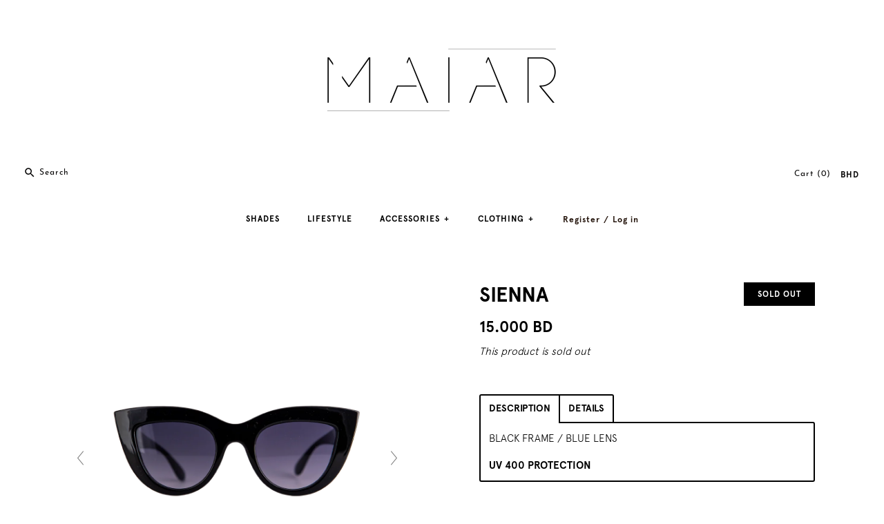

--- FILE ---
content_type: text/html; charset=utf-8
request_url: https://shopmaiar.com/products/sienna
body_size: 24947
content:
<!DOCTYPE html>
<html class="no-js">
<head>
  <!-- Symmetry 3.0.11 -->
  <meta charset="UTF-8">
  <meta http-equiv="X-UA-Compatible" content="IE=edge,chrome=1">
  <meta name="viewport" content="width=device-width,initial-scale=1.0" />
  <meta name="theme-color" content="#000000">
  
  
  
  <title>
    SIENNA &ndash; M A I A R
  </title>
  
  <meta name="description" content="BLACK FRAME / BLUE LENS UV 400 PROTECTION DETAILS LENS HEIGHT 51 MM FRAME WIDTH 145 MM LENS MATERIAL POLYCARBONATE" />
  
  <link rel="canonical" href="https://shopmaiar.com/products/sienna" />
  
  
<meta property="og:site_name" content="M A I A R" />

    <meta property="og:image" content="http://shopmaiar.com/cdn/shop/products/1_b89656ac-23a0-4ed6-b868-130bd3875da5_1024x1024.png?v=1679615033" />
    <meta property="og:description" content="
BLACK FRAME / BLUE LENS
UV 400 PROTECTION
DETAILS
LENS HEIGHT
51 MM
FRAME WIDTH
145 MM
LENS MATERIAL
POLYCARBONATE" />
    <meta property="og:title" content="SIENNA - M A I A R" />
    <meta property="og:type" content="product" />
    <meta property="og:url" content="https://shopmaiar.com/products/sienna" />
    <meta property="og:price:amount" content="15.00" />
    <meta property="og:price:currency" content="BHD" />
    <meta property="og:availability" content="oos" />

  
 



  <meta name="twitter:card" content="summary">


  <meta name="twitter:title" content="SIENNA">
  <meta name="twitter:description" content="
BLACK FRAME / BLUE LENS
UV 400 PROTECTION
DETAILS
LENS HEIGHT
51 MM
FRAME WIDTH
145 MM
LENS MATERIAL
POLYCARBONATE">
  <meta name="twitter:image" content="https://shopmaiar.com/cdn/shop/products/1_b89656ac-23a0-4ed6-b868-130bd3875da5_600x600.png?v=1679615033">
  <meta name="twitter:image:width" content="600">
  <meta name="twitter:image:height" content="600">


  
  



<link href="//fonts.googleapis.com/css?family=Karla:400,700" rel="stylesheet" type="text/css">

  
  <link href="//shopmaiar.com/cdn/shop/t/7/assets/styles.scss.css?v=152934769909686201931702460451" rel="stylesheet" type="text/css" media="all" />
  
  
  
  <script src="//ajax.googleapis.com/ajax/libs/jquery/1.8/jquery.min.js" type="text/javascript"></script>
  <script src="//shopmaiar.com/cdn/shopifycloud/storefront/assets/themes_support/api.jquery-7ab1a3a4.js" type="text/javascript"></script>
<script>
  Shopify.money_format = "{{amount}}0 BD";
  window.theme = window.theme || {};
  theme.money_format = "{{amount}}0 BD";
  theme.productData = {};
  document.documentElement.className = document.documentElement.className.replace('no-js', '');
</script>

  <script>window.performance && window.performance.mark && window.performance.mark('shopify.content_for_header.start');</script><meta id="shopify-digital-wallet" name="shopify-digital-wallet" content="/19574355/digital_wallets/dialog">
<link rel="alternate" type="application/json+oembed" href="https://shopmaiar.com/products/sienna.oembed">
<script async="async" src="/checkouts/internal/preloads.js?locale=en-BH"></script>
<script id="shopify-features" type="application/json">{"accessToken":"f6f0c549233bcbdb946ea516c6eff77b","betas":["rich-media-storefront-analytics"],"domain":"shopmaiar.com","predictiveSearch":true,"shopId":19574355,"locale":"en"}</script>
<script>var Shopify = Shopify || {};
Shopify.shop = "maiar.myshopify.com";
Shopify.locale = "en";
Shopify.currency = {"active":"BHD","rate":"1.0"};
Shopify.country = "BH";
Shopify.theme = {"name":"Symmetry","id":172055751,"schema_name":"Symmetry","schema_version":"3.0.11","theme_store_id":568,"role":"main"};
Shopify.theme.handle = "null";
Shopify.theme.style = {"id":null,"handle":null};
Shopify.cdnHost = "shopmaiar.com/cdn";
Shopify.routes = Shopify.routes || {};
Shopify.routes.root = "/";</script>
<script type="module">!function(o){(o.Shopify=o.Shopify||{}).modules=!0}(window);</script>
<script>!function(o){function n(){var o=[];function n(){o.push(Array.prototype.slice.apply(arguments))}return n.q=o,n}var t=o.Shopify=o.Shopify||{};t.loadFeatures=n(),t.autoloadFeatures=n()}(window);</script>
<script id="shop-js-analytics" type="application/json">{"pageType":"product"}</script>
<script defer="defer" async type="module" src="//shopmaiar.com/cdn/shopifycloud/shop-js/modules/v2/client.init-shop-cart-sync_C5BV16lS.en.esm.js"></script>
<script defer="defer" async type="module" src="//shopmaiar.com/cdn/shopifycloud/shop-js/modules/v2/chunk.common_CygWptCX.esm.js"></script>
<script type="module">
  await import("//shopmaiar.com/cdn/shopifycloud/shop-js/modules/v2/client.init-shop-cart-sync_C5BV16lS.en.esm.js");
await import("//shopmaiar.com/cdn/shopifycloud/shop-js/modules/v2/chunk.common_CygWptCX.esm.js");

  window.Shopify.SignInWithShop?.initShopCartSync?.({"fedCMEnabled":true,"windoidEnabled":true});

</script>
<script>(function() {
  var isLoaded = false;
  function asyncLoad() {
    if (isLoaded) return;
    isLoaded = true;
    var urls = ["https:\/\/instafeed.nfcube.com\/cdn\/aeb6819ab296ff5b4e28b30e7606105f.js?shop=maiar.myshopify.com","https:\/\/app.marsello.com\/Portal\/Widget\/ScriptToInstall\/5b9d77e5811f9e0708d57896?aProvId=5b9d77d0811f9e0708d5785a\u0026shop=maiar.myshopify.com","https:\/\/cdn.hextom.com\/js\/quickannouncementbar.js?shop=maiar.myshopify.com"];
    for (var i = 0; i < urls.length; i++) {
      var s = document.createElement('script');
      s.type = 'text/javascript';
      s.async = true;
      s.src = urls[i];
      var x = document.getElementsByTagName('script')[0];
      x.parentNode.insertBefore(s, x);
    }
  };
  if(window.attachEvent) {
    window.attachEvent('onload', asyncLoad);
  } else {
    window.addEventListener('load', asyncLoad, false);
  }
})();</script>
<script id="__st">var __st={"a":19574355,"offset":10800,"reqid":"e8192b4c-cafe-4ea3-92f9-00224f288f24-1768779609","pageurl":"shopmaiar.com\/products\/sienna","u":"31358b6ae5fb","p":"product","rtyp":"product","rid":1623333109803};</script>
<script>window.ShopifyPaypalV4VisibilityTracking = true;</script>
<script id="captcha-bootstrap">!function(){'use strict';const t='contact',e='account',n='new_comment',o=[[t,t],['blogs',n],['comments',n],[t,'customer']],c=[[e,'customer_login'],[e,'guest_login'],[e,'recover_customer_password'],[e,'create_customer']],r=t=>t.map((([t,e])=>`form[action*='/${t}']:not([data-nocaptcha='true']) input[name='form_type'][value='${e}']`)).join(','),a=t=>()=>t?[...document.querySelectorAll(t)].map((t=>t.form)):[];function s(){const t=[...o],e=r(t);return a(e)}const i='password',u='form_key',d=['recaptcha-v3-token','g-recaptcha-response','h-captcha-response',i],f=()=>{try{return window.sessionStorage}catch{return}},m='__shopify_v',_=t=>t.elements[u];function p(t,e,n=!1){try{const o=window.sessionStorage,c=JSON.parse(o.getItem(e)),{data:r}=function(t){const{data:e,action:n}=t;return t[m]||n?{data:e,action:n}:{data:t,action:n}}(c);for(const[e,n]of Object.entries(r))t.elements[e]&&(t.elements[e].value=n);n&&o.removeItem(e)}catch(o){console.error('form repopulation failed',{error:o})}}const l='form_type',E='cptcha';function T(t){t.dataset[E]=!0}const w=window,h=w.document,L='Shopify',v='ce_forms',y='captcha';let A=!1;((t,e)=>{const n=(g='f06e6c50-85a8-45c8-87d0-21a2b65856fe',I='https://cdn.shopify.com/shopifycloud/storefront-forms-hcaptcha/ce_storefront_forms_captcha_hcaptcha.v1.5.2.iife.js',D={infoText:'Protected by hCaptcha',privacyText:'Privacy',termsText:'Terms'},(t,e,n)=>{const o=w[L][v],c=o.bindForm;if(c)return c(t,g,e,D).then(n);var r;o.q.push([[t,g,e,D],n]),r=I,A||(h.body.append(Object.assign(h.createElement('script'),{id:'captcha-provider',async:!0,src:r})),A=!0)});var g,I,D;w[L]=w[L]||{},w[L][v]=w[L][v]||{},w[L][v].q=[],w[L][y]=w[L][y]||{},w[L][y].protect=function(t,e){n(t,void 0,e),T(t)},Object.freeze(w[L][y]),function(t,e,n,w,h,L){const[v,y,A,g]=function(t,e,n){const i=e?o:[],u=t?c:[],d=[...i,...u],f=r(d),m=r(i),_=r(d.filter((([t,e])=>n.includes(e))));return[a(f),a(m),a(_),s()]}(w,h,L),I=t=>{const e=t.target;return e instanceof HTMLFormElement?e:e&&e.form},D=t=>v().includes(t);t.addEventListener('submit',(t=>{const e=I(t);if(!e)return;const n=D(e)&&!e.dataset.hcaptchaBound&&!e.dataset.recaptchaBound,o=_(e),c=g().includes(e)&&(!o||!o.value);(n||c)&&t.preventDefault(),c&&!n&&(function(t){try{if(!f())return;!function(t){const e=f();if(!e)return;const n=_(t);if(!n)return;const o=n.value;o&&e.removeItem(o)}(t);const e=Array.from(Array(32),(()=>Math.random().toString(36)[2])).join('');!function(t,e){_(t)||t.append(Object.assign(document.createElement('input'),{type:'hidden',name:u})),t.elements[u].value=e}(t,e),function(t,e){const n=f();if(!n)return;const o=[...t.querySelectorAll(`input[type='${i}']`)].map((({name:t})=>t)),c=[...d,...o],r={};for(const[a,s]of new FormData(t).entries())c.includes(a)||(r[a]=s);n.setItem(e,JSON.stringify({[m]:1,action:t.action,data:r}))}(t,e)}catch(e){console.error('failed to persist form',e)}}(e),e.submit())}));const S=(t,e)=>{t&&!t.dataset[E]&&(n(t,e.some((e=>e===t))),T(t))};for(const o of['focusin','change'])t.addEventListener(o,(t=>{const e=I(t);D(e)&&S(e,y())}));const B=e.get('form_key'),M=e.get(l),P=B&&M;t.addEventListener('DOMContentLoaded',(()=>{const t=y();if(P)for(const e of t)e.elements[l].value===M&&p(e,B);[...new Set([...A(),...v().filter((t=>'true'===t.dataset.shopifyCaptcha))])].forEach((e=>S(e,t)))}))}(h,new URLSearchParams(w.location.search),n,t,e,['guest_login'])})(!0,!0)}();</script>
<script integrity="sha256-4kQ18oKyAcykRKYeNunJcIwy7WH5gtpwJnB7kiuLZ1E=" data-source-attribution="shopify.loadfeatures" defer="defer" src="//shopmaiar.com/cdn/shopifycloud/storefront/assets/storefront/load_feature-a0a9edcb.js" crossorigin="anonymous"></script>
<script data-source-attribution="shopify.dynamic_checkout.dynamic.init">var Shopify=Shopify||{};Shopify.PaymentButton=Shopify.PaymentButton||{isStorefrontPortableWallets:!0,init:function(){window.Shopify.PaymentButton.init=function(){};var t=document.createElement("script");t.src="https://shopmaiar.com/cdn/shopifycloud/portable-wallets/latest/portable-wallets.en.js",t.type="module",document.head.appendChild(t)}};
</script>
<script data-source-attribution="shopify.dynamic_checkout.buyer_consent">
  function portableWalletsHideBuyerConsent(e){var t=document.getElementById("shopify-buyer-consent"),n=document.getElementById("shopify-subscription-policy-button");t&&n&&(t.classList.add("hidden"),t.setAttribute("aria-hidden","true"),n.removeEventListener("click",e))}function portableWalletsShowBuyerConsent(e){var t=document.getElementById("shopify-buyer-consent"),n=document.getElementById("shopify-subscription-policy-button");t&&n&&(t.classList.remove("hidden"),t.removeAttribute("aria-hidden"),n.addEventListener("click",e))}window.Shopify?.PaymentButton&&(window.Shopify.PaymentButton.hideBuyerConsent=portableWalletsHideBuyerConsent,window.Shopify.PaymentButton.showBuyerConsent=portableWalletsShowBuyerConsent);
</script>
<script data-source-attribution="shopify.dynamic_checkout.cart.bootstrap">document.addEventListener("DOMContentLoaded",(function(){function t(){return document.querySelector("shopify-accelerated-checkout-cart, shopify-accelerated-checkout")}if(t())Shopify.PaymentButton.init();else{new MutationObserver((function(e,n){t()&&(Shopify.PaymentButton.init(),n.disconnect())})).observe(document.body,{childList:!0,subtree:!0})}}));
</script>

<script>window.performance && window.performance.mark && window.performance.mark('shopify.content_for_header.end');</script>


	
    
    
    <script src="//shopmaiar.com/cdn/shop/t/7/assets/magiczoomplus.js?v=40337037563953961081518435136" type="text/javascript"></script>
    <link href="//shopmaiar.com/cdn/shop/t/7/assets/magiczoomplus.css?v=23004810561057010731518428954" rel="stylesheet" type="text/css" media="all" />
    
    <link href="//shopmaiar.com/cdn/shop/t/7/assets/magiczoomplus.additional.css?v=31745198493585090951518428958" rel="stylesheet" type="text/css" media="all" />
    <script type="text/javascript">
    mzOptions = {
		'zoomWidth':'200%',
		'zoomHeight':'200%',
		'zoomPosition':'inner',
		'zoomDistance':80,
		'selectorTrigger':'hover',
		'transitionEffect':true,
		'lazyZoom':false,
		'rightClick':false,
		'zoomMode':'zoom',
		'zoomOn':'hover',
		'upscale':true,
		'smoothing':true,
		'variableZoom':false,
		'zoomCaption':'off',
		'expand':'off',
		'expandZoomMode':'magnifier',
		'expandZoomOn':'click',
		'expandCaption':false,
		'closeOnClickOutside':true,
		'hint':'once',
		'textHoverZoomHint':'Hover to zoom',
		'textClickZoomHint':'Click to zoom',
		'textExpandHint':'Click to expand',
		'textBtnClose':'Close',
		'textBtnNext':'Next',
		'textBtnPrev':'Previous'
    }
    mzMobileOptions = {
		'zoomMode':'zoom',
		'textHoverZoomHint':'Touch to zoom',
		'textClickZoomHint':'Double tap to zoom',
		'textExpandHint':'Tap to expand'
    }
    
    </script>
    <script src="//shopmaiar.com/cdn/shop/t/7/assets/magiczoomplus.sirv.js?v=42097050811993129621518428957" type="text/javascript"></script>
    











<!-- BeginWishyAddon --><script>  Shopify.wishy_btn_settings = {"button_setting":"","btn_append":"before","btn_display":"block","btn_width":"auto","btn_margin_top":5,"btn_margin_left":5,"btn_margin_right":5,"btn_margin_bottom":5,"btn_margin_unit":"px","btn_placer_element":null,"btn_background_color":"#ffffff","btn_border_color":"#b9b9b9","btn_border_width":1,"btn_text":"♡ Add to wishlist","btn_color":"#1b1b1b","remove_btn_background_color":"#fff3ed","remove_btn_border_color":"#ffffff","remove_btn_border_width":1,"remove_btn_color":"#ffffff","new_theme_published_at":null,"installed":true,"heart_icon_margin_right":15,"heart_icon_margin_bottom":15,"heart_icon_location":"bottom-right","heart_icon_margin_top":15,"heart_icon_margin_left":15,"setting_force_login":false,"heart_icon_url_match":"","heart_icon_enabled":true,"status":"alive","spf_record":null,"floating_favorites_enabled":false,"floating_favorites_location":"right","floating_favorites_margin_top":50,"floating_favorites_url_match":"","floating_favorites_background_color":"#ffffff","floating_favorites_border_color":"#b9b9b9","floating_favorites_border_width":1,"floating_favorites_text":"♥ Favorites","floating_favorites_color":"#1b1b1b","heart_icon_type":"custom","heart_icon_typedefault_background_color":"#ff8989","heart_icon_typedefault_border_color":"#ff9c9c","heart_icon_typedefault_border_width":2,"heart_icon_typedefault_icon_color":"#ffffff","heart_icon_show_count":false,"heart_icon_typecustom_image_url":"https://cc-swim.herokuapp.com/wishlist.png","btn_text_size":"16.0","locale":"en","shop_star_rating":null,"shop_star_feedback":null,"heart_icon_collection_before_add_color":"#999999","heart_icon_collection_after_add_color":"#fff3ed","login_link_bg_color":"#000000","login_link_text_color":"#ffffff","btn_remove_bg_color":"#ffffff","btn_remove_border_color":"#b9b9b9","btn_remove_border_width":1,"btn_remove_text":"♡ Remove from wishlist","btn_remove_color":"#1b1b1b","btn_remove_text_size":"16.0","open_wishlist_after_add_to_wishlist":true,"wishlist_header_text":"Wishlist","theme_name_from_schema":"Symmetry","subscribed_at":null,"wizard_completed_at":"2018-09-07T00:11:14.605Z","plan":"free","discount":"0.5","launchpoint_wishlist_icon_in_header_enabled":false,"launchpoint_heart_icon_in_collections_enabled":false};  Shopify.wishy_button_css_json = "";    Shopify.wishy_customer_email = "" ;  </script><!-- EndWishyAddon -->
<script src="https://cdn.shopify.com/extensions/019bc2d0-0f91-74d4-a43b-076b6407206d/quick-announcement-bar-prod-97/assets/quickannouncementbar.js" type="text/javascript" defer="defer"></script>
<link href="https://monorail-edge.shopifysvc.com" rel="dns-prefetch">
<script>(function(){if ("sendBeacon" in navigator && "performance" in window) {try {var session_token_from_headers = performance.getEntriesByType('navigation')[0].serverTiming.find(x => x.name == '_s').description;} catch {var session_token_from_headers = undefined;}var session_cookie_matches = document.cookie.match(/_shopify_s=([^;]*)/);var session_token_from_cookie = session_cookie_matches && session_cookie_matches.length === 2 ? session_cookie_matches[1] : "";var session_token = session_token_from_headers || session_token_from_cookie || "";function handle_abandonment_event(e) {var entries = performance.getEntries().filter(function(entry) {return /monorail-edge.shopifysvc.com/.test(entry.name);});if (!window.abandonment_tracked && entries.length === 0) {window.abandonment_tracked = true;var currentMs = Date.now();var navigation_start = performance.timing.navigationStart;var payload = {shop_id: 19574355,url: window.location.href,navigation_start,duration: currentMs - navigation_start,session_token,page_type: "product"};window.navigator.sendBeacon("https://monorail-edge.shopifysvc.com/v1/produce", JSON.stringify({schema_id: "online_store_buyer_site_abandonment/1.1",payload: payload,metadata: {event_created_at_ms: currentMs,event_sent_at_ms: currentMs}}));}}window.addEventListener('pagehide', handle_abandonment_event);}}());</script>
<script id="web-pixels-manager-setup">(function e(e,d,r,n,o){if(void 0===o&&(o={}),!Boolean(null===(a=null===(i=window.Shopify)||void 0===i?void 0:i.analytics)||void 0===a?void 0:a.replayQueue)){var i,a;window.Shopify=window.Shopify||{};var t=window.Shopify;t.analytics=t.analytics||{};var s=t.analytics;s.replayQueue=[],s.publish=function(e,d,r){return s.replayQueue.push([e,d,r]),!0};try{self.performance.mark("wpm:start")}catch(e){}var l=function(){var e={modern:/Edge?\/(1{2}[4-9]|1[2-9]\d|[2-9]\d{2}|\d{4,})\.\d+(\.\d+|)|Firefox\/(1{2}[4-9]|1[2-9]\d|[2-9]\d{2}|\d{4,})\.\d+(\.\d+|)|Chrom(ium|e)\/(9{2}|\d{3,})\.\d+(\.\d+|)|(Maci|X1{2}).+ Version\/(15\.\d+|(1[6-9]|[2-9]\d|\d{3,})\.\d+)([,.]\d+|)( \(\w+\)|)( Mobile\/\w+|) Safari\/|Chrome.+OPR\/(9{2}|\d{3,})\.\d+\.\d+|(CPU[ +]OS|iPhone[ +]OS|CPU[ +]iPhone|CPU IPhone OS|CPU iPad OS)[ +]+(15[._]\d+|(1[6-9]|[2-9]\d|\d{3,})[._]\d+)([._]\d+|)|Android:?[ /-](13[3-9]|1[4-9]\d|[2-9]\d{2}|\d{4,})(\.\d+|)(\.\d+|)|Android.+Firefox\/(13[5-9]|1[4-9]\d|[2-9]\d{2}|\d{4,})\.\d+(\.\d+|)|Android.+Chrom(ium|e)\/(13[3-9]|1[4-9]\d|[2-9]\d{2}|\d{4,})\.\d+(\.\d+|)|SamsungBrowser\/([2-9]\d|\d{3,})\.\d+/,legacy:/Edge?\/(1[6-9]|[2-9]\d|\d{3,})\.\d+(\.\d+|)|Firefox\/(5[4-9]|[6-9]\d|\d{3,})\.\d+(\.\d+|)|Chrom(ium|e)\/(5[1-9]|[6-9]\d|\d{3,})\.\d+(\.\d+|)([\d.]+$|.*Safari\/(?![\d.]+ Edge\/[\d.]+$))|(Maci|X1{2}).+ Version\/(10\.\d+|(1[1-9]|[2-9]\d|\d{3,})\.\d+)([,.]\d+|)( \(\w+\)|)( Mobile\/\w+|) Safari\/|Chrome.+OPR\/(3[89]|[4-9]\d|\d{3,})\.\d+\.\d+|(CPU[ +]OS|iPhone[ +]OS|CPU[ +]iPhone|CPU IPhone OS|CPU iPad OS)[ +]+(10[._]\d+|(1[1-9]|[2-9]\d|\d{3,})[._]\d+)([._]\d+|)|Android:?[ /-](13[3-9]|1[4-9]\d|[2-9]\d{2}|\d{4,})(\.\d+|)(\.\d+|)|Mobile Safari.+OPR\/([89]\d|\d{3,})\.\d+\.\d+|Android.+Firefox\/(13[5-9]|1[4-9]\d|[2-9]\d{2}|\d{4,})\.\d+(\.\d+|)|Android.+Chrom(ium|e)\/(13[3-9]|1[4-9]\d|[2-9]\d{2}|\d{4,})\.\d+(\.\d+|)|Android.+(UC? ?Browser|UCWEB|U3)[ /]?(15\.([5-9]|\d{2,})|(1[6-9]|[2-9]\d|\d{3,})\.\d+)\.\d+|SamsungBrowser\/(5\.\d+|([6-9]|\d{2,})\.\d+)|Android.+MQ{2}Browser\/(14(\.(9|\d{2,})|)|(1[5-9]|[2-9]\d|\d{3,})(\.\d+|))(\.\d+|)|K[Aa][Ii]OS\/(3\.\d+|([4-9]|\d{2,})\.\d+)(\.\d+|)/},d=e.modern,r=e.legacy,n=navigator.userAgent;return n.match(d)?"modern":n.match(r)?"legacy":"unknown"}(),u="modern"===l?"modern":"legacy",c=(null!=n?n:{modern:"",legacy:""})[u],f=function(e){return[e.baseUrl,"/wpm","/b",e.hashVersion,"modern"===e.buildTarget?"m":"l",".js"].join("")}({baseUrl:d,hashVersion:r,buildTarget:u}),m=function(e){var d=e.version,r=e.bundleTarget,n=e.surface,o=e.pageUrl,i=e.monorailEndpoint;return{emit:function(e){var a=e.status,t=e.errorMsg,s=(new Date).getTime(),l=JSON.stringify({metadata:{event_sent_at_ms:s},events:[{schema_id:"web_pixels_manager_load/3.1",payload:{version:d,bundle_target:r,page_url:o,status:a,surface:n,error_msg:t},metadata:{event_created_at_ms:s}}]});if(!i)return console&&console.warn&&console.warn("[Web Pixels Manager] No Monorail endpoint provided, skipping logging."),!1;try{return self.navigator.sendBeacon.bind(self.navigator)(i,l)}catch(e){}var u=new XMLHttpRequest;try{return u.open("POST",i,!0),u.setRequestHeader("Content-Type","text/plain"),u.send(l),!0}catch(e){return console&&console.warn&&console.warn("[Web Pixels Manager] Got an unhandled error while logging to Monorail."),!1}}}}({version:r,bundleTarget:l,surface:e.surface,pageUrl:self.location.href,monorailEndpoint:e.monorailEndpoint});try{o.browserTarget=l,function(e){var d=e.src,r=e.async,n=void 0===r||r,o=e.onload,i=e.onerror,a=e.sri,t=e.scriptDataAttributes,s=void 0===t?{}:t,l=document.createElement("script"),u=document.querySelector("head"),c=document.querySelector("body");if(l.async=n,l.src=d,a&&(l.integrity=a,l.crossOrigin="anonymous"),s)for(var f in s)if(Object.prototype.hasOwnProperty.call(s,f))try{l.dataset[f]=s[f]}catch(e){}if(o&&l.addEventListener("load",o),i&&l.addEventListener("error",i),u)u.appendChild(l);else{if(!c)throw new Error("Did not find a head or body element to append the script");c.appendChild(l)}}({src:f,async:!0,onload:function(){if(!function(){var e,d;return Boolean(null===(d=null===(e=window.Shopify)||void 0===e?void 0:e.analytics)||void 0===d?void 0:d.initialized)}()){var d=window.webPixelsManager.init(e)||void 0;if(d){var r=window.Shopify.analytics;r.replayQueue.forEach((function(e){var r=e[0],n=e[1],o=e[2];d.publishCustomEvent(r,n,o)})),r.replayQueue=[],r.publish=d.publishCustomEvent,r.visitor=d.visitor,r.initialized=!0}}},onerror:function(){return m.emit({status:"failed",errorMsg:"".concat(f," has failed to load")})},sri:function(e){var d=/^sha384-[A-Za-z0-9+/=]+$/;return"string"==typeof e&&d.test(e)}(c)?c:"",scriptDataAttributes:o}),m.emit({status:"loading"})}catch(e){m.emit({status:"failed",errorMsg:(null==e?void 0:e.message)||"Unknown error"})}}})({shopId: 19574355,storefrontBaseUrl: "https://shopmaiar.com",extensionsBaseUrl: "https://extensions.shopifycdn.com/cdn/shopifycloud/web-pixels-manager",monorailEndpoint: "https://monorail-edge.shopifysvc.com/unstable/produce_batch",surface: "storefront-renderer",enabledBetaFlags: ["2dca8a86"],webPixelsConfigList: [{"id":"48463915","eventPayloadVersion":"v1","runtimeContext":"LAX","scriptVersion":"1","type":"CUSTOM","privacyPurposes":["MARKETING"],"name":"Meta pixel (migrated)"},{"id":"shopify-app-pixel","configuration":"{}","eventPayloadVersion":"v1","runtimeContext":"STRICT","scriptVersion":"0450","apiClientId":"shopify-pixel","type":"APP","privacyPurposes":["ANALYTICS","MARKETING"]},{"id":"shopify-custom-pixel","eventPayloadVersion":"v1","runtimeContext":"LAX","scriptVersion":"0450","apiClientId":"shopify-pixel","type":"CUSTOM","privacyPurposes":["ANALYTICS","MARKETING"]}],isMerchantRequest: false,initData: {"shop":{"name":"M A I A R","paymentSettings":{"currencyCode":"BHD"},"myshopifyDomain":"maiar.myshopify.com","countryCode":"BH","storefrontUrl":"https:\/\/shopmaiar.com"},"customer":null,"cart":null,"checkout":null,"productVariants":[{"price":{"amount":15.0,"currencyCode":"BHD"},"product":{"title":"SIENNA","vendor":"M A I A R","id":"1623333109803","untranslatedTitle":"SIENNA","url":"\/products\/sienna","type":"SUNGLASSES"},"id":"15007751733291","image":{"src":"\/\/shopmaiar.com\/cdn\/shop\/products\/1_b89656ac-23a0-4ed6-b868-130bd3875da5.png?v=1679615033"},"sku":"","title":"Default Title","untranslatedTitle":"Default Title"}],"purchasingCompany":null},},"https://shopmaiar.com/cdn","fcfee988w5aeb613cpc8e4bc33m6693e112",{"modern":"","legacy":""},{"shopId":"19574355","storefrontBaseUrl":"https:\/\/shopmaiar.com","extensionBaseUrl":"https:\/\/extensions.shopifycdn.com\/cdn\/shopifycloud\/web-pixels-manager","surface":"storefront-renderer","enabledBetaFlags":"[\"2dca8a86\"]","isMerchantRequest":"false","hashVersion":"fcfee988w5aeb613cpc8e4bc33m6693e112","publish":"custom","events":"[[\"page_viewed\",{}],[\"product_viewed\",{\"productVariant\":{\"price\":{\"amount\":15.0,\"currencyCode\":\"BHD\"},\"product\":{\"title\":\"SIENNA\",\"vendor\":\"M A I A R\",\"id\":\"1623333109803\",\"untranslatedTitle\":\"SIENNA\",\"url\":\"\/products\/sienna\",\"type\":\"SUNGLASSES\"},\"id\":\"15007751733291\",\"image\":{\"src\":\"\/\/shopmaiar.com\/cdn\/shop\/products\/1_b89656ac-23a0-4ed6-b868-130bd3875da5.png?v=1679615033\"},\"sku\":\"\",\"title\":\"Default Title\",\"untranslatedTitle\":\"Default Title\"}}]]"});</script><script>
  window.ShopifyAnalytics = window.ShopifyAnalytics || {};
  window.ShopifyAnalytics.meta = window.ShopifyAnalytics.meta || {};
  window.ShopifyAnalytics.meta.currency = 'BHD';
  var meta = {"product":{"id":1623333109803,"gid":"gid:\/\/shopify\/Product\/1623333109803","vendor":"M A I A R","type":"SUNGLASSES","handle":"sienna","variants":[{"id":15007751733291,"price":1500,"name":"SIENNA","public_title":null,"sku":""}],"remote":false},"page":{"pageType":"product","resourceType":"product","resourceId":1623333109803,"requestId":"e8192b4c-cafe-4ea3-92f9-00224f288f24-1768779609"}};
  for (var attr in meta) {
    window.ShopifyAnalytics.meta[attr] = meta[attr];
  }
</script>
<script class="analytics">
  (function () {
    var customDocumentWrite = function(content) {
      var jquery = null;

      if (window.jQuery) {
        jquery = window.jQuery;
      } else if (window.Checkout && window.Checkout.$) {
        jquery = window.Checkout.$;
      }

      if (jquery) {
        jquery('body').append(content);
      }
    };

    var hasLoggedConversion = function(token) {
      if (token) {
        return document.cookie.indexOf('loggedConversion=' + token) !== -1;
      }
      return false;
    }

    var setCookieIfConversion = function(token) {
      if (token) {
        var twoMonthsFromNow = new Date(Date.now());
        twoMonthsFromNow.setMonth(twoMonthsFromNow.getMonth() + 2);

        document.cookie = 'loggedConversion=' + token + '; expires=' + twoMonthsFromNow;
      }
    }

    var trekkie = window.ShopifyAnalytics.lib = window.trekkie = window.trekkie || [];
    if (trekkie.integrations) {
      return;
    }
    trekkie.methods = [
      'identify',
      'page',
      'ready',
      'track',
      'trackForm',
      'trackLink'
    ];
    trekkie.factory = function(method) {
      return function() {
        var args = Array.prototype.slice.call(arguments);
        args.unshift(method);
        trekkie.push(args);
        return trekkie;
      };
    };
    for (var i = 0; i < trekkie.methods.length; i++) {
      var key = trekkie.methods[i];
      trekkie[key] = trekkie.factory(key);
    }
    trekkie.load = function(config) {
      trekkie.config = config || {};
      trekkie.config.initialDocumentCookie = document.cookie;
      var first = document.getElementsByTagName('script')[0];
      var script = document.createElement('script');
      script.type = 'text/javascript';
      script.onerror = function(e) {
        var scriptFallback = document.createElement('script');
        scriptFallback.type = 'text/javascript';
        scriptFallback.onerror = function(error) {
                var Monorail = {
      produce: function produce(monorailDomain, schemaId, payload) {
        var currentMs = new Date().getTime();
        var event = {
          schema_id: schemaId,
          payload: payload,
          metadata: {
            event_created_at_ms: currentMs,
            event_sent_at_ms: currentMs
          }
        };
        return Monorail.sendRequest("https://" + monorailDomain + "/v1/produce", JSON.stringify(event));
      },
      sendRequest: function sendRequest(endpointUrl, payload) {
        // Try the sendBeacon API
        if (window && window.navigator && typeof window.navigator.sendBeacon === 'function' && typeof window.Blob === 'function' && !Monorail.isIos12()) {
          var blobData = new window.Blob([payload], {
            type: 'text/plain'
          });

          if (window.navigator.sendBeacon(endpointUrl, blobData)) {
            return true;
          } // sendBeacon was not successful

        } // XHR beacon

        var xhr = new XMLHttpRequest();

        try {
          xhr.open('POST', endpointUrl);
          xhr.setRequestHeader('Content-Type', 'text/plain');
          xhr.send(payload);
        } catch (e) {
          console.log(e);
        }

        return false;
      },
      isIos12: function isIos12() {
        return window.navigator.userAgent.lastIndexOf('iPhone; CPU iPhone OS 12_') !== -1 || window.navigator.userAgent.lastIndexOf('iPad; CPU OS 12_') !== -1;
      }
    };
    Monorail.produce('monorail-edge.shopifysvc.com',
      'trekkie_storefront_load_errors/1.1',
      {shop_id: 19574355,
      theme_id: 172055751,
      app_name: "storefront",
      context_url: window.location.href,
      source_url: "//shopmaiar.com/cdn/s/trekkie.storefront.cd680fe47e6c39ca5d5df5f0a32d569bc48c0f27.min.js"});

        };
        scriptFallback.async = true;
        scriptFallback.src = '//shopmaiar.com/cdn/s/trekkie.storefront.cd680fe47e6c39ca5d5df5f0a32d569bc48c0f27.min.js';
        first.parentNode.insertBefore(scriptFallback, first);
      };
      script.async = true;
      script.src = '//shopmaiar.com/cdn/s/trekkie.storefront.cd680fe47e6c39ca5d5df5f0a32d569bc48c0f27.min.js';
      first.parentNode.insertBefore(script, first);
    };
    trekkie.load(
      {"Trekkie":{"appName":"storefront","development":false,"defaultAttributes":{"shopId":19574355,"isMerchantRequest":null,"themeId":172055751,"themeCityHash":"14766752982959493297","contentLanguage":"en","currency":"BHD","eventMetadataId":"9fd9cbd5-a2d0-42bf-a35d-dbf08f3d9a19"},"isServerSideCookieWritingEnabled":true,"monorailRegion":"shop_domain","enabledBetaFlags":["65f19447"]},"Session Attribution":{},"S2S":{"facebookCapiEnabled":false,"source":"trekkie-storefront-renderer","apiClientId":580111}}
    );

    var loaded = false;
    trekkie.ready(function() {
      if (loaded) return;
      loaded = true;

      window.ShopifyAnalytics.lib = window.trekkie;

      var originalDocumentWrite = document.write;
      document.write = customDocumentWrite;
      try { window.ShopifyAnalytics.merchantGoogleAnalytics.call(this); } catch(error) {};
      document.write = originalDocumentWrite;

      window.ShopifyAnalytics.lib.page(null,{"pageType":"product","resourceType":"product","resourceId":1623333109803,"requestId":"e8192b4c-cafe-4ea3-92f9-00224f288f24-1768779609","shopifyEmitted":true});

      var match = window.location.pathname.match(/checkouts\/(.+)\/(thank_you|post_purchase)/)
      var token = match? match[1]: undefined;
      if (!hasLoggedConversion(token)) {
        setCookieIfConversion(token);
        window.ShopifyAnalytics.lib.track("Viewed Product",{"currency":"BHD","variantId":15007751733291,"productId":1623333109803,"productGid":"gid:\/\/shopify\/Product\/1623333109803","name":"SIENNA","price":"15.000","sku":"","brand":"M A I A R","variant":null,"category":"SUNGLASSES","nonInteraction":true,"remote":false},undefined,undefined,{"shopifyEmitted":true});
      window.ShopifyAnalytics.lib.track("monorail:\/\/trekkie_storefront_viewed_product\/1.1",{"currency":"BHD","variantId":15007751733291,"productId":1623333109803,"productGid":"gid:\/\/shopify\/Product\/1623333109803","name":"SIENNA","price":"15.000","sku":"","brand":"M A I A R","variant":null,"category":"SUNGLASSES","nonInteraction":true,"remote":false,"referer":"https:\/\/shopmaiar.com\/products\/sienna"});
      }
    });


        var eventsListenerScript = document.createElement('script');
        eventsListenerScript.async = true;
        eventsListenerScript.src = "//shopmaiar.com/cdn/shopifycloud/storefront/assets/shop_events_listener-3da45d37.js";
        document.getElementsByTagName('head')[0].appendChild(eventsListenerScript);

})();</script>
<script
  defer
  src="https://shopmaiar.com/cdn/shopifycloud/perf-kit/shopify-perf-kit-3.0.4.min.js"
  data-application="storefront-renderer"
  data-shop-id="19574355"
  data-render-region="gcp-us-central1"
  data-page-type="product"
  data-theme-instance-id="172055751"
  data-theme-name="Symmetry"
  data-theme-version="3.0.11"
  data-monorail-region="shop_domain"
  data-resource-timing-sampling-rate="10"
  data-shs="true"
  data-shs-beacon="true"
  data-shs-export-with-fetch="true"
  data-shs-logs-sample-rate="1"
  data-shs-beacon-endpoint="https://shopmaiar.com/api/collect"
></script>
</head>

<body class="template-product">
  
  <div id="shopify-section-header" class="shopify-section"><style type="text/css">
  .logo img {
    width: 550px;
  }
</style>



<div data-section-type="header">
  <div id="pageheader">

    

    <div id="mobile-header" class="cf">
      <button class="notabutton mobile-nav-toggle"><span></span><span></span><span></span></button>
      
    <div class="logo">
      <a href="/" title="M A I A R">
        
        
        <img src="//shopmaiar.com/cdn/shop/files/Untitled_design_7_1100x.png?v=1678308593" alt="" />
        
      </a>
    </div><!-- /#logo -->
    
      <a href="/cart" class="cart-count ">
        <svg fill="#000000" height="24" viewBox="0 0 24 24" width="24" xmlns="http://www.w3.org/2000/svg">
  <title>Cart</title>
  <path d="M0 0h24v24H0z" fill="none"/>
  <path d="M17.21 9l-4.38-6.56c-.19-.28-.51-.42-.83-.42-.32 0-.64.14-.83.43L6.79 9H2c-.55 0-1 .45-1 1 0 .09.01.18.04.27l2.54 9.27c.23.84 1 1.46 1.92 1.46h13c.92 0 1.69-.62 1.93-1.46l2.54-9.27L23 10c0-.55-.45-1-1-1h-4.79zM9 9l3-4.4L15 9H9zm3 8c-1.1 0-2-.9-2-2s.9-2 2-2 2 .9 2 2-.9 2-2 2z"/>
</svg> <span class="beside-svg">(0)</span>
      </a>
    </div>

    <div class="logo-area logo-pos-above cf">

      <div class="container">
    <div class="logo">
      <a href="/" title="M A I A R">
        
        
        <img src="//shopmaiar.com/cdn/shop/files/Untitled_design_7_1100x.png?v=1678308593" alt="" />
        
      </a>
    </div><!-- /#logo -->
    </div>

      <div class="util-area">
        <div class="search-box elegant-input">
          

          <form class="search-form" action="/search" method="get">
            <svg fill="#000000" height="24" viewBox="0 0 24 24" width="24" xmlns="http://www.w3.org/2000/svg">
  <title>Search</title>
  <path d="M15.5 14h-.79l-.28-.27C15.41 12.59 16 11.11 16 9.5 16 5.91 13.09 3 9.5 3S3 5.91 3 9.5 5.91 16 9.5 16c1.61 0 3.09-.59 4.23-1.57l.27.28v.79l5 4.99L20.49 19l-4.99-5zm-6 0C7.01 14 5 11.99 5 9.5S7.01 5 9.5 5 14 7.01 14 9.5 11.99 14 9.5 14z"/>
  <path d="M0 0h24v24H0z" fill="none"/>
</svg>
            <input type="text" name="q" placeholder="Search" autocomplete="off"/>
            <input type="submit" value="&rarr;" />
            <input type="hidden" name="type" value="product" />
          </form>
        </div>

        <div class="utils">
          

          <div class="cart-summary">
            <a href="/cart" class="cart-count ">
              Cart (0)
            </a>

            
<div class="switcher">
  <span class="selected-currency">
    BHD
  </span>
  <div class="switcher-drop">
    <div class="inner">
      <label for="currencies">Pick a currency </label>
      <select id="currencies" name="currencies">
        
        
        <option value="BHD" selected="selected">BHD</option>
        
        
        
        
        <option value="KWD">KWD</option>
        
        
        
        <option value="AED">AED</option>
        
        
        
        <option value="OMR">OMR</option>
        
        
        
        <option value="USD">USD</option>
        
        
        
        <option value="EUR">EUR</option>
        
        
      </select>
    </div>
  </div>
</div>

          </div>
        </div><!-- /.utils -->
      </div><!-- /.util-area -->

      

    </div><!-- /.logo-area -->
  </div><!-- /#pageheader -->

  
  

  <div id="main-nav" class="nav-row autoexpand">
    <div class="mobile-features">
      <form class="mobile-search" action="/search" method="get">
        <i></i>
        <input type="text" name="q" placeholder="Search"/>
        <button type="submit" class="notabutton"><svg fill="#000000" height="24" viewBox="0 0 24 24" width="24" xmlns="http://www.w3.org/2000/svg">
  <title>Search</title>
  <path d="M15.5 14h-.79l-.28-.27C15.41 12.59 16 11.11 16 9.5 16 5.91 13.09 3 9.5 3S3 5.91 3 9.5 5.91 16 9.5 16c1.61 0 3.09-.59 4.23-1.57l.27.28v.79l5 4.99L20.49 19l-4.99-5zm-6 0C7.01 14 5 11.99 5 9.5S7.01 5 9.5 5 14 7.01 14 9.5 11.99 14 9.5 14z"/>
  <path d="M0 0h24v24H0z" fill="none"/>
</svg></button>
      </form>
    </div>
    <div class="multi-level-nav">
  <div class="tier-1">
    






<ul data-menu-handle="main-menu">

    <li>
        <a href="/collections/sunglasses">SHADES</a>
        
        
        
        
        





  
  
  
  


    </li>

    <li>
        <a href="/collections/lifestyle">LIFESTYLE</a>
        
        
        
        
        





  
  
  
  


    </li>

    <li>
        <a href="/collections/accessories">ACCESSORIES</a>
        
        
        
        
        






<ul data-menu-handle="accessories">

    <li>
        <a href="/collections/jewelry">JEWELRY</a>
        
        
        
        
        






<ul data-menu-handle="jewelry">

    <li>
        <a href="/collections/bracelets">BRACELETS</a>
        
        
        
        
        





  
  
  
  


    </li>

    <li>
        <a href="/collections/rings">RINGS</a>
        
        
        
        
        





  
  
  
  


    </li>

    <li>
        <a href="/collections/earrings">EARRINGS</a>
        
        
        
        
        





  
  
  
  


    </li>

    <li>
        <a href="/collections/necklaces">NECKLACES</a>
        
        
        
        
        





  
  
  
  


    </li>

</ul>


    </li>

    <li>
        <a href="/collections/pouches">POUCHES</a>
        
        
        
        
        





  
  
  
  


    </li>

</ul>


    </li>

    <li>
        <a href="/collections/clothing">CLOTHING</a>
        
        
        
        
        






<ul data-menu-handle="clothing">

    <li>
        <a href="/collections/tops">TOPS</a>
        
        
        
        
        





  
  
  
  


    </li>

    <li>
        <a href="/collections/dresses">DRESSES</a>
        
        
        
        
        





  
  
  
  


    </li>

    <li>
        <a href="/collections/jalabiyas">KAFTANS</a>
        
        
        
        
        





  
  
  
  


    </li>

</ul>


    </li>

</ul>



    
  <div class="mobile-social"><div class="social-links">
  <ul>
    
    
    <li><a title="Facebook" class="facebook" target="_blank" href="https://www.facebook.com/shopmaiar/"><svg width="48px" height="48px" viewBox="0 0 48 48" version="1.1" xmlns="http://www.w3.org/2000/svg" xmlns:xlink="http://www.w3.org/1999/xlink">
    <title>Facebook</title>
    <defs></defs>
    <g id="Icons" stroke="none" stroke-width="1" fill="none" fill-rule="evenodd">
        <g id="Black" transform="translate(-325.000000, -295.000000)" fill="#000000">
            <path d="M350.638355,343 L327.649232,343 C326.185673,343 325,341.813592 325,340.350603 L325,297.649211 C325,296.18585 326.185859,295 327.649232,295 L370.350955,295 C371.813955,295 373,296.18585 373,297.649211 L373,340.350603 C373,341.813778 371.813769,343 370.350955,343 L358.119305,343 L358.119305,324.411755 L364.358521,324.411755 L365.292755,317.167586 L358.119305,317.167586 L358.119305,312.542641 C358.119305,310.445287 358.701712,309.01601 361.70929,309.01601 L365.545311,309.014333 L365.545311,302.535091 C364.881886,302.446808 362.604784,302.24957 359.955552,302.24957 C354.424834,302.24957 350.638355,305.625526 350.638355,311.825209 L350.638355,317.167586 L344.383122,317.167586 L344.383122,324.411755 L350.638355,324.411755 L350.638355,343 L350.638355,343 Z" id="Facebook"></path>
        </g>
        <g id="Credit" transform="translate(-1417.000000, -472.000000)"></g>
    </g>
</svg></a></li>
    
    
    
    
    
    <li><a title="Instagram" class="instagram" target="_blank" href="https://www.instagram.com/shopmaiar/"><svg width="48px" height="48px" viewBox="0 0 48 48" version="1.1" xmlns="http://www.w3.org/2000/svg" xmlns:xlink="http://www.w3.org/1999/xlink">
    <title>Instagram</title>
    <defs></defs>
    <g id="Icons" stroke="none" stroke-width="1" fill="none" fill-rule="evenodd">
        <g id="Black" transform="translate(-642.000000, -295.000000)" fill="#000000">
            <path d="M666.000048,295 C659.481991,295 658.664686,295.027628 656.104831,295.144427 C653.550311,295.260939 651.805665,295.666687 650.279088,296.260017 C648.700876,296.873258 647.362454,297.693897 646.028128,299.028128 C644.693897,300.362454 643.873258,301.700876 643.260017,303.279088 C642.666687,304.805665 642.260939,306.550311 642.144427,309.104831 C642.027628,311.664686 642,312.481991 642,319.000048 C642,325.518009 642.027628,326.335314 642.144427,328.895169 C642.260939,331.449689 642.666687,333.194335 643.260017,334.720912 C643.873258,336.299124 644.693897,337.637546 646.028128,338.971872 C647.362454,340.306103 648.700876,341.126742 650.279088,341.740079 C651.805665,342.333313 653.550311,342.739061 656.104831,342.855573 C658.664686,342.972372 659.481991,343 666.000048,343 C672.518009,343 673.335314,342.972372 675.895169,342.855573 C678.449689,342.739061 680.194335,342.333313 681.720912,341.740079 C683.299124,341.126742 684.637546,340.306103 685.971872,338.971872 C687.306103,337.637546 688.126742,336.299124 688.740079,334.720912 C689.333313,333.194335 689.739061,331.449689 689.855573,328.895169 C689.972372,326.335314 690,325.518009 690,319.000048 C690,312.481991 689.972372,311.664686 689.855573,309.104831 C689.739061,306.550311 689.333313,304.805665 688.740079,303.279088 C688.126742,301.700876 687.306103,300.362454 685.971872,299.028128 C684.637546,297.693897 683.299124,296.873258 681.720912,296.260017 C680.194335,295.666687 678.449689,295.260939 675.895169,295.144427 C673.335314,295.027628 672.518009,295 666.000048,295 Z M666.000048,299.324317 C672.40826,299.324317 673.167356,299.348801 675.69806,299.464266 C678.038036,299.570966 679.308818,299.961946 680.154513,300.290621 C681.274771,300.725997 682.074262,301.246066 682.91405,302.08595 C683.753934,302.925738 684.274003,303.725229 684.709379,304.845487 C685.038054,305.691182 685.429034,306.961964 685.535734,309.30194 C685.651199,311.832644 685.675683,312.59174 685.675683,319.000048 C685.675683,325.40826 685.651199,326.167356 685.535734,328.69806 C685.429034,331.038036 685.038054,332.308818 684.709379,333.154513 C684.274003,334.274771 683.753934,335.074262 682.91405,335.91405 C682.074262,336.753934 681.274771,337.274003 680.154513,337.709379 C679.308818,338.038054 678.038036,338.429034 675.69806,338.535734 C673.167737,338.651199 672.408736,338.675683 666.000048,338.675683 C659.591264,338.675683 658.832358,338.651199 656.30194,338.535734 C653.961964,338.429034 652.691182,338.038054 651.845487,337.709379 C650.725229,337.274003 649.925738,336.753934 649.08595,335.91405 C648.246161,335.074262 647.725997,334.274771 647.290621,333.154513 C646.961946,332.308818 646.570966,331.038036 646.464266,328.69806 C646.348801,326.167356 646.324317,325.40826 646.324317,319.000048 C646.324317,312.59174 646.348801,311.832644 646.464266,309.30194 C646.570966,306.961964 646.961946,305.691182 647.290621,304.845487 C647.725997,303.725229 648.246066,302.925738 649.08595,302.08595 C649.925738,301.246066 650.725229,300.725997 651.845487,300.290621 C652.691182,299.961946 653.961964,299.570966 656.30194,299.464266 C658.832644,299.348801 659.59174,299.324317 666.000048,299.324317 Z M666.000048,306.675683 C659.193424,306.675683 653.675683,312.193424 653.675683,319.000048 C653.675683,325.806576 659.193424,331.324317 666.000048,331.324317 C672.806576,331.324317 678.324317,325.806576 678.324317,319.000048 C678.324317,312.193424 672.806576,306.675683 666.000048,306.675683 Z M666.000048,327 C661.581701,327 658,323.418299 658,319.000048 C658,314.581701 661.581701,311 666.000048,311 C670.418299,311 674,314.581701 674,319.000048 C674,323.418299 670.418299,327 666.000048,327 Z M681.691284,306.188768 C681.691284,307.779365 680.401829,309.068724 678.811232,309.068724 C677.22073,309.068724 675.931276,307.779365 675.931276,306.188768 C675.931276,304.598171 677.22073,303.308716 678.811232,303.308716 C680.401829,303.308716 681.691284,304.598171 681.691284,306.188768 Z" id="Instagram"></path>
        </g>
        <g id="Credit" transform="translate(-1734.000000, -472.000000)"></g>
    </g>
</svg></a></li>
    
    
    
    
  </ul>
</div></div>
  
  
  <ul>
    <li class="account-links">
      
      
      <span class="register"><a href="/account/register" id="customer_register_link">Register</a></span> <span class="slash">/</span>
      
      <span class="login"><a href="/account/login" id="customer_login_link">Log in</a></span>
      
    </li>
  </ul>
  
  
    
  </div>
</div>
    <div class="mobile-currency-switcher">
<div class="switcher">
  <span class="selected-currency">
    BHD
  </span>
  <div class="switcher-drop">
    <div class="inner">
      <label for="currencies">Pick a currency </label>
      <select id="currencies" name="currencies">
        
        
        <option value="BHD" selected="selected">BHD</option>
        
        
        
        
        <option value="KWD">KWD</option>
        
        
        
        <option value="AED">AED</option>
        
        
        
        <option value="OMR">OMR</option>
        
        
        
        <option value="USD">USD</option>
        
        
        
        <option value="EUR">EUR</option>
        
        
      </select>
    </div>
  </div>
</div>
</div>
  </div><!-- /#main-nav -->


  

  <div id="store-messages" class="messages-0">
    <div class="container cf">
      
    </div>
  </div><!-- /#store-messages -->

  

  
</div>





</div>

  <div id="content">
    <div class="container cf">
      
      

<div id="shopify-section-product-template" class="shopify-section"><div itemscope itemtype="http://schema.org/Product" data-section-type="product-template">
  <meta itemprop="name" content="SIENNA" />
  <meta itemprop="url" content="https://shopmaiar.com/products/sienna" />
  <meta itemprop="image" content="http://shopmaiar.com/cdn/shop/products/1_b89656ac-23a0-4ed6-b868-130bd3875da5_grande.png?v=1679615033" />
  
  <div itemprop="offers" itemscope itemtype="http://schema.org/Offer">
    <meta itemprop="price" content="15.00" />
    <meta itemprop="priceCurrency" content="BHD" />
    
    <link itemprop="availability" href="http://schema.org/OutOfStock" />
      
  </div>
  
    
  <div class="container desktop-only">
    <div class="page-header cf">
      <div class="filters">
        

        
      </div>

      
    </div>
  </div>

  

  
  <div id="main-product-detail" class="product-detail spaced-row container cf">
    
    

    <div class="gallery gallery-layout-beside layout-column-half-left has-thumbnails">
      <div style="display:none">
      <div class="main-image">
        

        <a class="shows-lightbox" href="//shopmaiar.com/cdn/shop/products/1_b89656ac-23a0-4ed6-b868-130bd3875da5.png?v=1679615033" title="SIENNA">
          <img src="//shopmaiar.com/cdn/shop/products/1_b89656ac-23a0-4ed6-b868-130bd3875da5_1024x.png?v=1679615033" alt="SIENNA"/>
        </a>
      </div>

      
      <div class="thumbnails">
        
        <a  class="active"  title="SIENNA" 
           href="//shopmaiar.com/cdn/shop/products/1_b89656ac-23a0-4ed6-b868-130bd3875da5_1024x.png?v=1679615033" 
           data-full-size-url="//shopmaiar.com/cdn/shop/products/1_b89656ac-23a0-4ed6-b868-130bd3875da5.png?v=1679615033">
          <img src="//shopmaiar.com/cdn/shop/products/1_b89656ac-23a0-4ed6-b868-130bd3875da5_74x.png?v=1679615033" alt="SIENNA"
               srcset="//shopmaiar.com/cdn/shop/products/1_b89656ac-23a0-4ed6-b868-130bd3875da5_74x.png?v=1679615033 1x, //shopmaiar.com/cdn/shop/products/1_b89656ac-23a0-4ed6-b868-130bd3875da5_148x.png?v=1679615033 2x"/>
        </a>
        
        <a  title="SIENNA" 
           href="//shopmaiar.com/cdn/shop/products/2_1024x.png?v=1679615033" 
           data-full-size-url="//shopmaiar.com/cdn/shop/products/2.png?v=1679615033">
          <img src="//shopmaiar.com/cdn/shop/products/2_74x.png?v=1679615033" alt="SIENNA"
               srcset="//shopmaiar.com/cdn/shop/products/2_74x.png?v=1679615033 1x, //shopmaiar.com/cdn/shop/products/2_148x.png?v=1679615033 2x"/>
        </a>
        
        <a  title="SIENNA" 
           href="//shopmaiar.com/cdn/shop/products/ACA2700_1024x.jpg?v=1679615033" 
           data-full-size-url="//shopmaiar.com/cdn/shop/products/ACA2700.jpg?v=1679615033">
          <img src="//shopmaiar.com/cdn/shop/products/ACA2700_74x.jpg?v=1679615033" alt="SIENNA"
               srcset="//shopmaiar.com/cdn/shop/products/ACA2700_74x.jpg?v=1679615033 1x, //shopmaiar.com/cdn/shop/products/ACA2700_148x.jpg?v=1679615033 2x"/>
        </a>
        
        <a  title="SIENNA" 
           href="//shopmaiar.com/cdn/shop/products/ACA2702_1024x.jpg?v=1679615033" 
           data-full-size-url="//shopmaiar.com/cdn/shop/products/ACA2702.jpg?v=1679615033">
          <img src="//shopmaiar.com/cdn/shop/products/ACA2702_74x.jpg?v=1679615033" alt="SIENNA"
               srcset="//shopmaiar.com/cdn/shop/products/ACA2702_74x.jpg?v=1679615033 1x, //shopmaiar.com/cdn/shop/products/ACA2702_148x.jpg?v=1679615033 2x"/>
        </a>
        
      </div>
      

      <div class="mobile-slideshow">
        <div class="slideshow" data-slick='{"adaptiveHeight":true}'>
          
          <div class="slide"><img src="//shopmaiar.com/cdn/shop/products/1_b89656ac-23a0-4ed6-b868-130bd3875da5_1024x1024.png?v=1679615033" alt="SIENNA" data-full-size-url="//shopmaiar.com/cdn/shop/products/1_b89656ac-23a0-4ed6-b868-130bd3875da5.png?v=1679615033" /></div>
          
          
          
          
          <div class="slide"><img data-lazy="//shopmaiar.com/cdn/shop/products/2_1024x1024.png?v=1679615033" alt="SIENNA" data-full-size-url="//shopmaiar.com/cdn/shop/products/2.png?v=1679615033" /></div>
          
          
          
          <div class="slide"><img data-lazy="//shopmaiar.com/cdn/shop/products/ACA2700_1024x1024.jpg?v=1679615033" alt="SIENNA" data-full-size-url="//shopmaiar.com/cdn/shop/products/ACA2700.jpg?v=1679615033" /></div>
          
          
          
          <div class="slide"><img data-lazy="//shopmaiar.com/cdn/shop/products/ACA2702_1024x1024.jpg?v=1679615033" alt="SIENNA" data-full-size-url="//shopmaiar.com/cdn/shop/products/ACA2702.jpg?v=1679615033" /></div>
          
          
        </div>
      </div>
      </div>
      












<div class="MagicToolboxContainer layout-bottom thumbnail-size-compact">

    
    
    
    

    
    

    
  
    
  
    

    <div class="MagicToolboxSlides">
        <a  href="#" class="MagicToolboxSlides-arrow prev"></a>
        <a  href="#" class="MagicToolboxSlides-arrow next"></a>
        <div data-slide-num="" data-slide-id="zoom" class="MagicToolboxSlide active-magic-slide">
            <a href="//shopmaiar.com/cdn/shop/products/1_b89656ac-23a0-4ed6-b868-130bd3875da5_1024x1024.png?v=1679615033" class="MagicZoomPlus" id="zoom1623333109803" title="SIENNA"><img itemprop="image" src="//shopmaiar.com/cdn/shop/products/1_b89656ac-23a0-4ed6-b868-130bd3875da5_1024x1024.png?v=1679615033" alt="SIENNA" /></a>
            
            <div class="MagicToolboxMessage">move mouse over image to enlarge</div>
            
        </div>
        
            
        
            
        
            
        
            
        
    </div>

    
        
    <div class="MagicToolboxSelectorsContainer" >
      
        
            
                
                <a class="active-magic-selector" data-slide-id="zoom" href="//shopmaiar.com/cdn/shop/products/1_b89656ac-23a0-4ed6-b868-130bd3875da5_1024x1024.png?v=1679615033" data-zoom-id="zoom1623333109803" data-image="//shopmaiar.com/cdn/shop/products/1_b89656ac-23a0-4ed6-b868-130bd3875da5_1024x1024.png?v=1679615033" title="SIENNA"><img src="//shopmaiar.com/cdn/shop/products/1_b89656ac-23a0-4ed6-b868-130bd3875da5_compact.png?v=1679615033" alt="SIENNA" /></a>
            
        
            
                
                <a  data-slide-id="zoom" href="//shopmaiar.com/cdn/shop/products/2_1024x1024.png?v=1679615033" data-zoom-id="zoom1623333109803" data-image="//shopmaiar.com/cdn/shop/products/2_1024x1024.png?v=1679615033" title="SIENNA"><img src="//shopmaiar.com/cdn/shop/products/2_compact.png?v=1679615033" alt="SIENNA" /></a>
            
        
            
                
                <a  data-slide-id="zoom" href="//shopmaiar.com/cdn/shop/products/ACA2700_1024x1024.jpg?v=1679615033" data-zoom-id="zoom1623333109803" data-image="//shopmaiar.com/cdn/shop/products/ACA2700_1024x1024.jpg?v=1679615033" title="SIENNA"><img src="//shopmaiar.com/cdn/shop/products/ACA2700_compact.jpg?v=1679615033" alt="SIENNA" /></a>
            
        
            
                
                <a  data-slide-id="zoom" href="//shopmaiar.com/cdn/shop/products/ACA2702_1024x1024.jpg?v=1679615033" data-zoom-id="zoom1623333109803" data-image="//shopmaiar.com/cdn/shop/products/ACA2702_1024x1024.jpg?v=1679615033" title="SIENNA"><img src="//shopmaiar.com/cdn/shop/products/ACA2702_compact.jpg?v=1679615033" alt="SIENNA" /></a>
            
        
        
    </div>
    
    

</div>

<script type="text/javascript">
var SirvID = '';
var SirvSpinsPath = 'products/{product-id}/{product-id}.spin';
var SirvProductID = 1623333109803;
var SirvIconURL = '//shopmaiar.com/cdn/shop/t/7/assets/SirvIcon.png?v=30783306643716141781518428947';
var SirvVariants = {};

variant = {"id":15007751733291,"title":"Default Title","option1":"Default Title","option2":null,"option3":null,"sku":"","requires_shipping":true,"taxable":true,"featured_image":null,"available":false,"name":"SIENNA","public_title":null,"options":["Default Title"],"price":1500,"weight":40,"compare_at_price":null,"inventory_quantity":0,"inventory_management":"shopify","inventory_policy":"deny","barcode":"","requires_selling_plan":false,"selling_plan_allocations":[]};
SirvVariants[variant.id] = false;
  
</script>
    </div>

    <div class="detail layout-column-half-right">
      


	<span class="productlabel soldout"><span>Sold Out</span></span>





      <h1 class="title">SIENNA</h1>

      
      <h2 class="h4-style price-area">
        
        <span class="price">15.000 BD</span>
      </h2>


      
      
      <div class="product-form section">
        
        
        <p><em>This product is sold out</em></p>
        
        
      </div>


      
      <div class="description user-content ">                                     <div class="easytabs-container easytabs-hidden tab-widget-1623333109803"          data-et-min-width="640"          data-et-auto-accordion="1"          data-et-cbw="2"          data-et-cbr="3"          data-et-sta="1"          data-et-amp="0"          data-et-adv="0"          data-et-flx="0"          data-et-wt="0"          data-et-ao="0">       <div class="easytabs-holder">                                                                            <ul class="easytabs-tabs" role="tablist">                                                              <li class="easytabs-tab-item" data-et-marker="tabs-sienna-2" data-et-handle="tabs-description" role="tab">                   <span class="easytabs-header-text ui-tabs-anchor js-no-transition">DESCRIPTION</span>                 </li>                                <li class="easytabs-tab-item" data-et-marker="tabs-sienna-3" data-et-handle="tabs-details" role="tab">                   <span class="easytabs-header-text ui-tabs-anchor js-no-transition">DETAILS</span>                 </li>                                                                     </ul>          <div class="easytabs-contents" role="tablist">                                                              <div class="easytabs-content-item" data-et-marker="tabs-sienna-2" data-et-handle="tabs-description">                   <div class="easytabs-accordion-item easytabs-default-accordion-item" role="tab">                     <span class="easytabs-header-text ui-tabs-anchor js-no-transition">DESCRIPTION</span>                     <span class="easytabs-accordion-glyph"></span>                  </div>                   <div class="easytabs-content-holder" role="tabpanel">                     <meta charset="utf-8">
<p>BLACK FRAME / BLUE LENS<br></p>
<p><span>UV 400 PROTECTION</span></p>
                    </div>                 </div>                                <div class="easytabs-content-item" data-et-marker="tabs-sienna-3" data-et-handle="tabs-details">                   <div class="easytabs-accordion-item" role="tab">                     <span class="easytabs-header-text ui-tabs-anchor js-no-transition">DETAILS</span>                     <span class="easytabs-accordion-glyph"></span>                  </div>                   <div class="easytabs-content-holder" role="tabpanel">                     
<p><strong style="background-color: #ffffff;">LENS HEIGHT</strong></p>
<p>51<span> </span>MM</p>
<p><strong style="background-color: #ffffff;">FRAME WIDTH</strong></p>
<p>145 MM</p>
<p><strong style="background-color: #ffffff;">LENS MATERIAL</strong></p>
<p>POLYCARBONATE</p>                    </div>                 </div>                                                                     </div>          <div class="easytabs-undertabs-holder"></div>          <style type='text/css' class="easytabs-styles"> .easytabs-hidden { height: 1px; visibility: hidden; } .easytabs-container { clear: both; } .easytabs-container .easytabs-tabs { display: block; overflow: hidden; padding: 0; margin: 0; background: transparent; border: 0 !important; border-radius: 0; list-style: none; } /* for some themes */ .easytabs-container ul.easytabs-tabs, .easytabs-container ul.easytabs-tabs li.easytabs-tab-item { margin: 0; } /* tabs styles */ .easytabs-container .easytabs-tab-item, .easytabs-container .easytabs-accordion-item { display: block; overflow: hidden; position: relative; z-index: 4; width: auto; height: 14px; padding: 12px 12px 12px 12px !important; margin: 0; background-color: #ffffff; border: 0 solid #000000; color: #000000; line-height: 14px; font-size: 14px; font-style: normal; font-weight: normal; border-radius: 0; outline: none; -webkit-box-sizing: content-box !important; -moz-box-sizing: content-box !important; box-sizing: content-box !important; cursor: pointer; text-overflow: ellipsis; white-space: nowrap; opacity: 1 !important; } .easytabs-container .easytabs-tab-item { float: left; text-align: left; } .easytabs-container .easytabs-tab-item:focus, .easytabs-container .easytabs-accordion-item:focus, .easytabs-container .easytabs-tab-item.easytabs-active, .easytabs-container .easytabs-active .easytabs-accordion-item { background-color: #ffffff; border-color: #020202; color: #000000; } .easytabs-container.easytabs-flexible .easytabs-tabs { display: -webkit-box; display: -moz-box; display: -ms-flexbox; display: -webkit-flex; display: flex; } .easytabs-container.easytabs-flexible .easytabs-tab-item { -webkit-box-flex: 1; -moz-box-flex: 1; -webkit-flex: 1; -ms-flex: 1; flex: 1; } .easytabs-container .easytabs-tab-item span:before, .easytabs-container .easytabs-accordion-item span:before, .easytabs-container .easytabs-tab-item span:after, .easytabs-container .easytabs-accordion-item span:after { content: none; } .easytabs-container .easytabs-tab-item .easytabs-header-text, .easytabs-container .easytabs-accordion-item .easytabs-header-text { display: block; width: auto; padding: 0; margin: 0; color: inherit !important; border: none; font: inherit; text-decoration: none; outline: none; -webkit-box-sizing: initial !important; -moz-box-sizing: initial !important; box-sizing: initial !important; cursor: pointer; } .easytabs-container.easytabs-flexible .easytabs-tab-item .easytabs-header-text { text-overflow: ellipsis; overflow: hidden; } .easytabs-container .easytabs-tab-item span:hover, .easytabs-container .easytabs-accordion-item span:hover, .easytabs-container .easytabs-tab-item span:focus, .easytabs-container .easytabs-accordion-item span:focus { border: none; text-decoration: none; opacity: 1; } .easytabs-container .easytabs-contents .easytabs-content-holder { display: none; padding: 10px 12px 10px 12px !important; border-radius: 0 3px 3px 3px; border: 0 solid #000000; background-color: #ffffff; text-align: left; word-wrap: break-word; overflow-wrap: break-word; } .easytabs-container.easytabs-flexible .easytabs-contents .easytabs-content-holder { -moz-border-radius-topright: 0 !important; -webkit-border-top-right-radius: 0 !important; border-top-right-radius: 0 !important; } .easytabs-container .easytabs-contents .easytabs-active .easytabs-content-holder { display: block; } .easytabs-container .easytabs-tab-item:last-child, .easytabs-container .easytabs-tab-item.easytabs-last-visible { border-top-right-radius: 3px; } .easytabs-container .easytabs-tab-item:first-child, .easytabs-container .easytabs-tab-item.easytabs-first-visible { border-top-left-radius: 3px; } .easytabs-container .easytabs-tab-item { border-width: 2px 0 2px 2px; } .easytabs-container .easytabs-tab-item:last-child, .easytabs-container .easytabs-tab-item.easytabs-last-visible { border-right-width: 2px; } .easytabs-container .easytabs-tab-item.easytabs-active + .easytabs-tab-item, .easytabs-container .easytabs-tab-item.easytabs-active + .easytabs-kiwi-hidden + .easytabs-tab-item { border-left-width: 0; } .easytabs-container .easytabs-tab-item.easytabs-active { height: 16px; border-width: 2px 2px 0 2px; } .easytabs-container .easytabs-contents .easytabs-content-holder { margin-top: -2px; border-width: 2px; } /* accordions styles */ .easytabs-container .easytabs-accordion-item { display: none; } .easytabs-container .easytabs-accordion .easytabs-tabs { height: 0 !important; visibility: hidden !important; } .easytabs-container .easytabs-accordion .easytabs-accordion-item { display: block; } .easytabs-container .easytabs-accordion .easytabs-content-item:first-child .easytabs-accordion-item, .easytabs-container .easytabs-accordion .easytabs-content-item.easytabs-first-visible .easytabs-accordion-item { border-top-left-radius: 3px; border-top-right-radius: 3px; } .easytabs-container .easytabs-accordion .easytabs-content-item:last-child .easytabs-accordion-item, .easytabs-container .easytabs-accordion .easytabs-content-item.easytabs-last-visible .easytabs-accordion-item { border-bottom-left-radius: 3px; border-bottom-right-radius: 3px; } .easytabs-container .easytabs-accordion .easytabs-content-item.easytabs-active:last-child .easytabs-accordion-item, .easytabs-container .easytabs-accordion .easytabs-content-item.easytabs-active.easytabs-last-visible .easytabs-accordion-item { border-bottom-left-radius: 0; border-bottom-right-radius: 0; } .easytabs-container .easytabs-accordion .easytabs-content-holder { border-radius: 0 !important; } .easytabs-container .easytabs-accordion .easytabs-content-item:last-child .easytabs-content-holder, .easytabs-container .easytabs-accordion .easytabs-content-item.easytabs-last-visible .easytabs-content-holder { border-radius: 0 0 3px 3px !important; } .easytabs-container .easytabs-accordion-item { padding-right: 33px !important; } .easytabs-container .easytabs-accordion-glyph { position: absolute; top: 0; bottom: 0; width: 9px; line-height: 38px; right: 12px; } .easytabs-container .easytabs-content-item .easytabs-accordion-glyph { background: url('[data-uri]') no-repeat 0 50%; background-size: contain; -webkit-transition: .3s; -moz-transition: .3s; -ms-transition: .3s; -o-transition: .3s; transition: .3s; } .easytabs-container .easytabs-accordion-item:focus .easytabs-accordion-glyph { background: url('[data-uri]') no-repeat 0 50%; background-size: contain; } .easytabs-container .easytabs-content-item.easytabs-active .easytabs-accordion-glyph { background: url('[data-uri]') no-repeat 0 50%; background-size: contain; -moz-transform: rotate(180deg); -ms-transform: rotate(180deg); -webkit-transform: rotate(180deg); -o-transform: rotate(180deg); transform: rotate(180deg); } .easytabs-container .easytabs-accordion-item { border-width: 2px 2px 0 2px; } .easytabs-container .easytabs-accordion .easytabs-content-item.easytabs-active:last-child .easytabs-accordion-item, .easytabs-container .easytabs-accordion .easytabs-content-item.easytabs-active.easytabs-last-visible .easytabs-accordion-item, .easytabs-container .easytabs-accordion .easytabs-content-item .easytabs-content-holder { border-bottom-width: 0; } .easytabs-container .easytabs-accordion .easytabs-content-item:last-child .easytabs-accordion-item, .easytabs-container .easytabs-accordion .easytabs-content-item.easytabs-active:last-child .easytabs-content-holder, .easytabs-container .easytabs-accordion .easytabs-content-item.easytabs-last-visible .easytabs-accordion-item, .easytabs-container .easytabs-accordion .easytabs-content-item.easytabs-active.easytabs-last-visible .easytabs-content-holder { border-bottom-width: 2px; } .easytabs-container .easytabs-content-holder p:last-child { margin-bottom: 0; } .easytabs-container .easytabs-kiwi-hidden { display: none !important; } .easytabs-container .easytabs-undertabs-holder { overflow: hidden; margin-top: 18px; } </style>      </div>              <script type="text/javascript" class="easytabs-safety-catch">         if( typeof easytabs !== "object" || typeof easytabs.initWidgets != 'function' ){           var easytabs = undefined;                      if( !window.easytabsOnError ) window.easytabsOnError = function(){ for(var i=(easytabsEls=document.querySelectorAll(".easytabs-hidden")).length-1;i>=0;i--)easytabsEls[i]&&easytabsEls[i].classList.remove("easytabs-hidden");var easytabsEls;for(i=(easytabsEls=document.querySelectorAll(".easytabs-tabs,.easytabs-content-item-static,.easytabs-undertabs-holder,.easytabs-styles,.easytabs-default-accordion-item")).length-1;i>=0;i--)easytabsEls[i]&&easytabsEls[i].parentElement&&easytabsEls[i].parentElement.removeChild(easytabsEls[i]);for(var easytabsContainers=document.querySelectorAll(".easytabs-container"),j=easytabsContainers.length-1;j>=0;j--)if(easytabsContainers[j]){var easytabsItems=easytabsContainers[j].querySelectorAll("div.easytabs-content-item"),content="";for(i=0;i<easytabsItems.length;i++)if(easytabsItems[i]){var t=easytabsItems[i].querySelector("div.easytabs-accordion-item"),c=easytabsItems[i].querySelector("div.easytabs-content-holder");t&&t.childElementCount&&(content+="<h5>"+t.children[0].innerHTML+"</h5>");c&&(content+=c.innerHTML)}easytabsContainers[j].insertAdjacentHTML("afterend",content),easytabsContainers[j].remove()} };           if("error"===window.easytabsScriptStatus)window.easytabsOnError();else if(!document.querySelector("head #easytabs-head-script")){var script=document.createElement("script");script.id="easytabs-head-script",script.async=!0,script.setAttribute("data-no-instant",""),script.src='//shopmaiar.com/apps/tabs/easytabs-1.0.0.min.js?'+(new Date).getHours()+(new Date).getMinutes(),script.onload=function(){"object"==typeof easytabs?(window.easytabsScriptStatus="loaded",easytabs.initWidgets(document.querySelectorAll(".easytabs-hidden")),easytabs.initPage()):(window.easytabsScriptStatus="error",window.easytabsOnError())},script.onerror=function(){window.easytabsScriptStatus="error",window.easytabsOnError()},document.getElementsByTagName("head")[0].appendChild(script)}         }       </script>       <script type="text/javascript">if( typeof easytabs == 'object' ) easytabs.initWidgets(document.querySelectorAll('.tab-widget-1623333109803'));</script>     </div>           </div>

      
      <!-- Underneath the description -->

      

      <div class="desktop-only">
        <div class="sharing social-links">
  
  <span class="label">Share</span>
  
  
  

  
  
  <ul>

    <li class="facebook"><a title="Share on Facebook" target="_blank" href="https://www.facebook.com/sharer/sharer.php?u=https://shopmaiar.com/products/sienna"><svg width="48px" height="48px" viewBox="0 0 48 48" version="1.1" xmlns="http://www.w3.org/2000/svg" xmlns:xlink="http://www.w3.org/1999/xlink">
    <title>Facebook</title>
    <defs></defs>
    <g id="Icons" stroke="none" stroke-width="1" fill="none" fill-rule="evenodd">
        <g id="Black" transform="translate(-325.000000, -295.000000)" fill="#000000">
            <path d="M350.638355,343 L327.649232,343 C326.185673,343 325,341.813592 325,340.350603 L325,297.649211 C325,296.18585 326.185859,295 327.649232,295 L370.350955,295 C371.813955,295 373,296.18585 373,297.649211 L373,340.350603 C373,341.813778 371.813769,343 370.350955,343 L358.119305,343 L358.119305,324.411755 L364.358521,324.411755 L365.292755,317.167586 L358.119305,317.167586 L358.119305,312.542641 C358.119305,310.445287 358.701712,309.01601 361.70929,309.01601 L365.545311,309.014333 L365.545311,302.535091 C364.881886,302.446808 362.604784,302.24957 359.955552,302.24957 C354.424834,302.24957 350.638355,305.625526 350.638355,311.825209 L350.638355,317.167586 L344.383122,317.167586 L344.383122,324.411755 L350.638355,324.411755 L350.638355,343 L350.638355,343 Z" id="Facebook"></path>
        </g>
        <g id="Credit" transform="translate(-1417.000000, -472.000000)"></g>
    </g>
</svg></a></li>

    <li class="twitter"><a title="Share on Twitter" target="_blank" href="https://twitter.com/intent/tweet?text=Check%20out%20SIENNA: https://shopmaiar.com/products/sienna"><svg width="48px" height="40px" viewBox="0 0 48 40" version="1.1" xmlns="http://www.w3.org/2000/svg" xmlns:xlink="http://www.w3.org/1999/xlink">
    <title>Twitter</title>
    <defs></defs>
    <g id="Icons" stroke="none" stroke-width="1" fill="none" fill-rule="evenodd">
        <g id="Black" transform="translate(-240.000000, -299.000000)" fill="#000000">
            <path d="M288,303.735283 C286.236309,304.538462 284.337383,305.081618 282.345483,305.324305 C284.379644,304.076201 285.940482,302.097147 286.675823,299.739617 C284.771263,300.895269 282.666667,301.736006 280.418384,302.18671 C278.626519,300.224991 276.065504,299 273.231203,299 C267.796443,299 263.387216,303.521488 263.387216,309.097508 C263.387216,309.88913 263.471738,310.657638 263.640782,311.397255 C255.456242,310.975442 248.201444,306.959552 243.341433,300.843265 C242.493397,302.339834 242.008804,304.076201 242.008804,305.925244 C242.008804,309.426869 243.747139,312.518238 246.389857,314.329722 C244.778306,314.280607 243.256911,313.821235 241.9271,313.070061 L241.9271,313.194294 C241.9271,318.08848 245.322064,322.17082 249.8299,323.095341 C249.004402,323.33225 248.133826,323.450704 247.235077,323.450704 C246.601162,323.450704 245.981335,323.390033 245.381229,323.271578 C246.634971,327.28169 250.269414,330.2026 254.580032,330.280607 C251.210424,332.99061 246.961789,334.605634 242.349709,334.605634 C241.555203,334.605634 240.769149,334.559408 240,334.466956 C244.358514,337.327194 249.53689,339 255.095615,339 C273.211481,339 283.114633,323.615385 283.114633,310.270495 C283.114633,309.831347 283.106181,309.392199 283.089276,308.961719 C285.013559,307.537378 286.684275,305.760563 288,303.735283" id="Twitter"></path>
        </g>
        <g id="Credit" transform="translate(-1332.000000, -476.000000)"></g>
    </g>
</svg></a></li>

    
    <li class="pinterest"><a title="Pin the main image" target="_blank" href="//pinterest.com/pin/create/button/?url=https://shopmaiar.com/products/sienna&amp;media=http://shopmaiar.com/cdn/shop/products/1_b89656ac-23a0-4ed6-b868-130bd3875da5.png?v=1679615033&amp;description=SIENNA"><svg width="48px" height="48px" viewBox="0 0 48 48" version="1.1" xmlns="http://www.w3.org/2000/svg" xmlns:xlink="http://www.w3.org/1999/xlink">
    <title>Pinterest</title>
    <defs></defs>
    <g id="Icons" stroke="none" stroke-width="1" fill="none" fill-rule="evenodd">
        <g id="Black" transform="translate(-407.000000, -295.000000)" fill="#000000">
            <path d="M431.001411,295 C417.747575,295 407,305.744752 407,319.001411 C407,328.826072 412.910037,337.270594 421.368672,340.982007 C421.300935,339.308344 421.357382,337.293173 421.78356,335.469924 C422.246428,333.522491 424.871229,322.393897 424.871229,322.393897 C424.871229,322.393897 424.106368,320.861351 424.106368,318.59499 C424.106368,315.038808 426.169518,312.38296 428.73505,312.38296 C430.91674,312.38296 431.972306,314.022755 431.972306,315.987123 C431.972306,318.180102 430.572411,321.462515 429.852708,324.502205 C429.251543,327.050803 431.128418,329.125243 433.640325,329.125243 C438.187158,329.125243 441.249427,323.285765 441.249427,316.36532 C441.249427,311.10725 437.707356,307.170048 431.263891,307.170048 C423.985006,307.170048 419.449462,312.59746 419.449462,318.659905 C419.449462,320.754101 420.064738,322.227377 421.029988,323.367613 C421.475922,323.895396 421.535191,324.104251 421.374316,324.708238 C421.261422,325.145705 420.996119,326.21256 420.886047,326.633092 C420.725172,327.239901 420.23408,327.460046 419.686541,327.234256 C416.330746,325.865408 414.769977,322.193509 414.769977,318.064385 C414.769977,311.248368 420.519139,303.069148 431.921503,303.069148 C441.085729,303.069148 447.117128,309.704533 447.117128,316.819721 C447.117128,326.235138 441.884459,333.268478 434.165285,333.268478 C431.577174,333.268478 429.138649,331.868584 428.303228,330.279591 C428.303228,330.279591 426.908979,335.808608 426.615452,336.875463 C426.107426,338.724114 425.111131,340.575587 424.199506,342.014994 C426.358617,342.652849 428.63909,343 431.001411,343 C444.255248,343 455,332.255248 455,319.001411 C455,305.744752 444.255248,295 431.001411,295" id="Pinterest"></path>
        </g>
        <g id="Credit" transform="translate(-1499.000000, -472.000000)"></g>
    </g>
</svg></a></li>
    

    <li class="google"><a title="Share on Google+" target="_blank" href="https://plus.google.com/share?url=https://shopmaiar.com/products/sienna"><svg width="66px" height="42px" viewBox="0 0 66 42" version="1.1" xmlns="http://www.w3.org/2000/svg" xmlns:xlink="http://www.w3.org/1999/xlink">
    <title>GooglePlus</title>
    <defs></defs>
    <g id="Icons" stroke="none" stroke-width="1" fill="none" fill-rule="evenodd">
        <g id="Black" transform="translate(-726.000000, -298.000000)" fill="#000000">
            <path d="M784.735849,315.257426 L784.735849,307.980198 L779.54717,307.980198 L779.54717,315.257426 L772.075472,315.257426 L772.075472,320.455446 L779.54717,320.455446 L779.54717,327.940594 L784.735849,327.940594 L784.735849,320.455446 L792,320.455446 L792,315.257426 L784.735849,315.257426 L784.735849,315.257426 Z M746.962264,314.841584 L746.962264,323.158416 C746.962264,323.158416 755.015925,323.147604 758.29517,323.147604 C756.519396,328.539198 753.758189,331.475248 746.962264,331.475248 C740.084774,331.475248 734.716981,325.889871 734.716981,319 C734.716981,312.110129 740.084774,306.524752 746.962264,306.524752 C750.598491,306.524752 752.946887,307.805129 755.101019,309.589713 C756.825321,307.862307 756.681283,307.616129 761.068208,303.465822 C757.344189,300.070059 752.394604,298 746.962264,298 C735.385075,298 726,307.40197 726,319 C726,330.597822 735.385075,340 746.962264,340 C764.266925,340 768.496528,324.90495 767.09434,314.841584 L746.962264,314.841584 L746.962264,314.841584 Z" id="GooglePlus"></path>
        </g>
        <g id="Credit" transform="translate(-1818.000000, -475.000000)"></g>
    </g>
</svg></a></li>

    <li class="email"><a title="Share using email" href="mailto:?subject=Check%20out%20SIENNA&amp;body=Check%20out%20SIENNA:%0D%0A%0D%0Ahttps://shopmaiar.com/products/sienna"><svg fill="#000000" height="24" viewBox="0 0 24 24" width="24" xmlns="http://www.w3.org/2000/svg">
  <title>Email</title>
  <path d="M20 4H4c-1.1 0-1.99.9-1.99 2L2 18c0 1.1.9 2 2 2h16c1.1 0 2-.9 2-2V6c0-1.1-.9-2-2-2zm0 4l-8 5-8-5V6l8 5 8-5v2z"/>
  <path d="M0 0h24v24H0z" fill="none"/>
</svg></a></li>

  </ul>
</div>
      </div>
    </div>

    

  </div><!-- /.product-detail -->

  <div class="mobile-only product-meta">
    
    <div class="product-meta-row">
      <div class="container">
        <div class="sharing social-links">
  
  <span class="label">Share</span>
  
  
  

  
  
  <ul>

    <li class="facebook"><a title="Share on Facebook" target="_blank" href="https://www.facebook.com/sharer/sharer.php?u=https://shopmaiar.com/products/sienna"><svg width="48px" height="48px" viewBox="0 0 48 48" version="1.1" xmlns="http://www.w3.org/2000/svg" xmlns:xlink="http://www.w3.org/1999/xlink">
    <title>Facebook</title>
    <defs></defs>
    <g id="Icons" stroke="none" stroke-width="1" fill="none" fill-rule="evenodd">
        <g id="Black" transform="translate(-325.000000, -295.000000)" fill="#000000">
            <path d="M350.638355,343 L327.649232,343 C326.185673,343 325,341.813592 325,340.350603 L325,297.649211 C325,296.18585 326.185859,295 327.649232,295 L370.350955,295 C371.813955,295 373,296.18585 373,297.649211 L373,340.350603 C373,341.813778 371.813769,343 370.350955,343 L358.119305,343 L358.119305,324.411755 L364.358521,324.411755 L365.292755,317.167586 L358.119305,317.167586 L358.119305,312.542641 C358.119305,310.445287 358.701712,309.01601 361.70929,309.01601 L365.545311,309.014333 L365.545311,302.535091 C364.881886,302.446808 362.604784,302.24957 359.955552,302.24957 C354.424834,302.24957 350.638355,305.625526 350.638355,311.825209 L350.638355,317.167586 L344.383122,317.167586 L344.383122,324.411755 L350.638355,324.411755 L350.638355,343 L350.638355,343 Z" id="Facebook"></path>
        </g>
        <g id="Credit" transform="translate(-1417.000000, -472.000000)"></g>
    </g>
</svg></a></li>

    <li class="twitter"><a title="Share on Twitter" target="_blank" href="https://twitter.com/intent/tweet?text=Check%20out%20SIENNA: https://shopmaiar.com/products/sienna"><svg width="48px" height="40px" viewBox="0 0 48 40" version="1.1" xmlns="http://www.w3.org/2000/svg" xmlns:xlink="http://www.w3.org/1999/xlink">
    <title>Twitter</title>
    <defs></defs>
    <g id="Icons" stroke="none" stroke-width="1" fill="none" fill-rule="evenodd">
        <g id="Black" transform="translate(-240.000000, -299.000000)" fill="#000000">
            <path d="M288,303.735283 C286.236309,304.538462 284.337383,305.081618 282.345483,305.324305 C284.379644,304.076201 285.940482,302.097147 286.675823,299.739617 C284.771263,300.895269 282.666667,301.736006 280.418384,302.18671 C278.626519,300.224991 276.065504,299 273.231203,299 C267.796443,299 263.387216,303.521488 263.387216,309.097508 C263.387216,309.88913 263.471738,310.657638 263.640782,311.397255 C255.456242,310.975442 248.201444,306.959552 243.341433,300.843265 C242.493397,302.339834 242.008804,304.076201 242.008804,305.925244 C242.008804,309.426869 243.747139,312.518238 246.389857,314.329722 C244.778306,314.280607 243.256911,313.821235 241.9271,313.070061 L241.9271,313.194294 C241.9271,318.08848 245.322064,322.17082 249.8299,323.095341 C249.004402,323.33225 248.133826,323.450704 247.235077,323.450704 C246.601162,323.450704 245.981335,323.390033 245.381229,323.271578 C246.634971,327.28169 250.269414,330.2026 254.580032,330.280607 C251.210424,332.99061 246.961789,334.605634 242.349709,334.605634 C241.555203,334.605634 240.769149,334.559408 240,334.466956 C244.358514,337.327194 249.53689,339 255.095615,339 C273.211481,339 283.114633,323.615385 283.114633,310.270495 C283.114633,309.831347 283.106181,309.392199 283.089276,308.961719 C285.013559,307.537378 286.684275,305.760563 288,303.735283" id="Twitter"></path>
        </g>
        <g id="Credit" transform="translate(-1332.000000, -476.000000)"></g>
    </g>
</svg></a></li>

    
    <li class="pinterest"><a title="Pin the main image" target="_blank" href="//pinterest.com/pin/create/button/?url=https://shopmaiar.com/products/sienna&amp;media=http://shopmaiar.com/cdn/shop/products/1_b89656ac-23a0-4ed6-b868-130bd3875da5.png?v=1679615033&amp;description=SIENNA"><svg width="48px" height="48px" viewBox="0 0 48 48" version="1.1" xmlns="http://www.w3.org/2000/svg" xmlns:xlink="http://www.w3.org/1999/xlink">
    <title>Pinterest</title>
    <defs></defs>
    <g id="Icons" stroke="none" stroke-width="1" fill="none" fill-rule="evenodd">
        <g id="Black" transform="translate(-407.000000, -295.000000)" fill="#000000">
            <path d="M431.001411,295 C417.747575,295 407,305.744752 407,319.001411 C407,328.826072 412.910037,337.270594 421.368672,340.982007 C421.300935,339.308344 421.357382,337.293173 421.78356,335.469924 C422.246428,333.522491 424.871229,322.393897 424.871229,322.393897 C424.871229,322.393897 424.106368,320.861351 424.106368,318.59499 C424.106368,315.038808 426.169518,312.38296 428.73505,312.38296 C430.91674,312.38296 431.972306,314.022755 431.972306,315.987123 C431.972306,318.180102 430.572411,321.462515 429.852708,324.502205 C429.251543,327.050803 431.128418,329.125243 433.640325,329.125243 C438.187158,329.125243 441.249427,323.285765 441.249427,316.36532 C441.249427,311.10725 437.707356,307.170048 431.263891,307.170048 C423.985006,307.170048 419.449462,312.59746 419.449462,318.659905 C419.449462,320.754101 420.064738,322.227377 421.029988,323.367613 C421.475922,323.895396 421.535191,324.104251 421.374316,324.708238 C421.261422,325.145705 420.996119,326.21256 420.886047,326.633092 C420.725172,327.239901 420.23408,327.460046 419.686541,327.234256 C416.330746,325.865408 414.769977,322.193509 414.769977,318.064385 C414.769977,311.248368 420.519139,303.069148 431.921503,303.069148 C441.085729,303.069148 447.117128,309.704533 447.117128,316.819721 C447.117128,326.235138 441.884459,333.268478 434.165285,333.268478 C431.577174,333.268478 429.138649,331.868584 428.303228,330.279591 C428.303228,330.279591 426.908979,335.808608 426.615452,336.875463 C426.107426,338.724114 425.111131,340.575587 424.199506,342.014994 C426.358617,342.652849 428.63909,343 431.001411,343 C444.255248,343 455,332.255248 455,319.001411 C455,305.744752 444.255248,295 431.001411,295" id="Pinterest"></path>
        </g>
        <g id="Credit" transform="translate(-1499.000000, -472.000000)"></g>
    </g>
</svg></a></li>
    

    <li class="google"><a title="Share on Google+" target="_blank" href="https://plus.google.com/share?url=https://shopmaiar.com/products/sienna"><svg width="66px" height="42px" viewBox="0 0 66 42" version="1.1" xmlns="http://www.w3.org/2000/svg" xmlns:xlink="http://www.w3.org/1999/xlink">
    <title>GooglePlus</title>
    <defs></defs>
    <g id="Icons" stroke="none" stroke-width="1" fill="none" fill-rule="evenodd">
        <g id="Black" transform="translate(-726.000000, -298.000000)" fill="#000000">
            <path d="M784.735849,315.257426 L784.735849,307.980198 L779.54717,307.980198 L779.54717,315.257426 L772.075472,315.257426 L772.075472,320.455446 L779.54717,320.455446 L779.54717,327.940594 L784.735849,327.940594 L784.735849,320.455446 L792,320.455446 L792,315.257426 L784.735849,315.257426 L784.735849,315.257426 Z M746.962264,314.841584 L746.962264,323.158416 C746.962264,323.158416 755.015925,323.147604 758.29517,323.147604 C756.519396,328.539198 753.758189,331.475248 746.962264,331.475248 C740.084774,331.475248 734.716981,325.889871 734.716981,319 C734.716981,312.110129 740.084774,306.524752 746.962264,306.524752 C750.598491,306.524752 752.946887,307.805129 755.101019,309.589713 C756.825321,307.862307 756.681283,307.616129 761.068208,303.465822 C757.344189,300.070059 752.394604,298 746.962264,298 C735.385075,298 726,307.40197 726,319 C726,330.597822 735.385075,340 746.962264,340 C764.266925,340 768.496528,324.90495 767.09434,314.841584 L746.962264,314.841584 L746.962264,314.841584 Z" id="GooglePlus"></path>
        </g>
        <g id="Credit" transform="translate(-1818.000000, -475.000000)"></g>
    </g>
</svg></a></li>

    <li class="email"><a title="Share using email" href="mailto:?subject=Check%20out%20SIENNA&amp;body=Check%20out%20SIENNA:%0D%0A%0D%0Ahttps://shopmaiar.com/products/sienna"><svg fill="#000000" height="24" viewBox="0 0 24 24" width="24" xmlns="http://www.w3.org/2000/svg">
  <title>Email</title>
  <path d="M20 4H4c-1.1 0-1.99.9-1.99 2L2 18c0 1.1.9 2 2 2h16c1.1 0 2-.9 2-2V6c0-1.1-.9-2-2-2zm0 4l-8 5-8-5V6l8 5 8-5v2z"/>
  <path d="M0 0h24v24H0z" fill="none"/>
</svg></a></li>

  </ul>
</div>
      </div>
    </div>
    <div class="product-meta-row further-nav">
      <div class="container">
        <div class="prev">
          
        </div>
        
        <div class="see-more">
          
        </div>
        
        <div class="next">
          
        </div>
      </div>
    </div>
  </div>
  
  
  







  

<div class="container padded-row">
  <h4 class="align-center">You might also like</h4>
    
  <div class="collection-listing related-collection cf row-spacing">
    <div class="product-list">
      
      
      
        
          



<div data-product-id="1617084153899" class="product-block detail-mode-permanent ">
  <div class="block-inner">
    <a class="product-link" href="/collections/sunglasses/products/vera">
      <div class="image-cont">
        <div class="image-label-wrap">
          <img src="//shopmaiar.com/cdn/shop/products/8_717a1878-a63d-401d-81bc-dfeea6ade9b3_480x.png?v=1680000570" alt="VERA" />
          


	<span class="productlabel soldout"><span>Sold Out</span></span>




        </div>
      </div>

      <div class="product-info">
        <div class="inner">
          <div class="innerer">
            <div class="title">VERA</div>
            <div class="dash">-</div>

            
            <span class="price">
              
              12.000 BD
            </span>
          </div>
        </div>
      </div>
    </a>
  </div>
  
  <div class="product-detail">
    <a href="#" class="close-detail">X</a>
    <div class="container inner cf">

      <div class="gallery layout-column-half-left has-thumbnails">
        
        
        <div class="main-image">
          <a href="/collections/sunglasses/products/vera">
         </a>
        </div>

        
        <div class="thumbnails">
          Images

          
          / 
          <a  class="active"  title="VERA" 
             href="//shopmaiar.com/cdn/shop/products/8_717a1878-a63d-401d-81bc-dfeea6ade9b3_1024x1024.png?v=1680000570" 
             data-full-size-url="//shopmaiar.com/cdn/shop/products/8_717a1878-a63d-401d-81bc-dfeea6ade9b3.png?v=1680000570">
            <span>1</span>
          </a>
          
          / 
          <a  title="VERA" 
             href="//shopmaiar.com/cdn/shop/products/9_1024x1024.png?v=1680000570" 
             data-full-size-url="//shopmaiar.com/cdn/shop/products/9.png?v=1680000570">
            <span>2</span>
          </a>
          
          / 
          <a  title="VERA" 
             href="//shopmaiar.com/cdn/shop/products/ACA7790_5661622f-301f-45f6-920d-621a141f7ce1_1024x1024.jpg?v=1680000570" 
             data-full-size-url="//shopmaiar.com/cdn/shop/products/ACA7790_5661622f-301f-45f6-920d-621a141f7ce1.jpg?v=1680000570">
            <span>3</span>
          </a>
          
          / 
          <a  title="VERA" 
             href="//shopmaiar.com/cdn/shop/products/ACA7794_1024x1024.jpg?v=1680000570" 
             data-full-size-url="//shopmaiar.com/cdn/shop/products/ACA7794.jpg?v=1680000570">
            <span>4</span>
          </a>
          
        </div>
        
      </div>

      <div class="detail layout-column-half-right">
        


	<span class="productlabel soldout"><span>Sold Out</span></span>





        <h2 class="h1-style title"><a href="/collections/sunglasses/products/vera">VERA</a></h2>

        
        <h2 class="h4-style price-area">
          
          <span class="price">12.000 BD</span>
        </h2>


        

        

        <div class="product-form section">
          

          <p><em>This product is sold out</em></p>

          
        </div>

        

        

        <a class="more" href="/collections/sunglasses/products/vera">More Details &rarr;</a>
      </div>

      <script>theme.productData[1617084153899] = {"id":1617084153899,"title":"VERA","handle":"vera","description":"\u003cmeta charset=\"utf-8\"\u003e\n\u003cp\u003eGREEN FRAME \/ BLACK LENS\u003cbr\u003e\u003c\/p\u003e\n\u003cdiv\u003e\n\u003cp\u003e\u003cspan\u003eUV 400 PROTECTION\u003c\/span\u003e\u003c\/p\u003e\n\u003ch5\u003e\u003cspan\u003eDETAILS\u003c\/span\u003e\u003c\/h5\u003e\n\u003cp\u003e\u003cstrong style=\"background-color: #ffffff;\"\u003eLENS HEIGHT\u003c\/strong\u003e\u003c\/p\u003e\n\u003cp\u003e\u003cspan\u003e35 \u003c\/span\u003eMM\u003c\/p\u003e\n\u003cp\u003e\u003cstrong style=\"background-color: #ffffff;\"\u003eFRAME WIDTH\u003c\/strong\u003e\u003c\/p\u003e\n\u003cp\u003e155 MM\u003c\/p\u003e\n\u003cp\u003e\u003cstrong style=\"background-color: #ffffff;\"\u003eLENS MATERIAL\u003c\/strong\u003e\u003c\/p\u003e\n\u003cp\u003ePOLYCARBONATE\u003c\/p\u003e\n\u003c\/div\u003e","published_at":"2023-02-22T10:02:25+03:00","created_at":"2018-11-29T12:52:22+03:00","vendor":"M A I A R","type":"SUNGLASSES","tags":[],"price":1200,"price_min":1200,"price_max":1200,"available":false,"price_varies":false,"compare_at_price":null,"compare_at_price_min":0,"compare_at_price_max":0,"compare_at_price_varies":false,"variants":[{"id":14950974423083,"title":"Default Title","option1":"Default Title","option2":null,"option3":null,"sku":"","requires_shipping":true,"taxable":true,"featured_image":null,"available":false,"name":"VERA","public_title":null,"options":["Default Title"],"price":1200,"weight":40,"compare_at_price":null,"inventory_quantity":0,"inventory_management":"shopify","inventory_policy":"deny","barcode":"","requires_selling_plan":false,"selling_plan_allocations":[]}],"images":["\/\/shopmaiar.com\/cdn\/shop\/products\/8_717a1878-a63d-401d-81bc-dfeea6ade9b3.png?v=1680000570","\/\/shopmaiar.com\/cdn\/shop\/products\/9.png?v=1680000570","\/\/shopmaiar.com\/cdn\/shop\/products\/ACA7790_5661622f-301f-45f6-920d-621a141f7ce1.jpg?v=1680000570","\/\/shopmaiar.com\/cdn\/shop\/products\/ACA7794.jpg?v=1680000570"],"featured_image":"\/\/shopmaiar.com\/cdn\/shop\/products\/8_717a1878-a63d-401d-81bc-dfeea6ade9b3.png?v=1680000570","options":["Title"],"media":[{"alt":null,"id":23118434435115,"position":1,"preview_image":{"aspect_ratio":1.0,"height":1048,"width":1048,"src":"\/\/shopmaiar.com\/cdn\/shop\/products\/8_717a1878-a63d-401d-81bc-dfeea6ade9b3.png?v=1680000570"},"aspect_ratio":1.0,"height":1048,"media_type":"image","src":"\/\/shopmaiar.com\/cdn\/shop\/products\/8_717a1878-a63d-401d-81bc-dfeea6ade9b3.png?v=1680000570","width":1048},{"alt":null,"id":23118434467883,"position":2,"preview_image":{"aspect_ratio":1.0,"height":1048,"width":1048,"src":"\/\/shopmaiar.com\/cdn\/shop\/products\/9.png?v=1680000570"},"aspect_ratio":1.0,"height":1048,"media_type":"image","src":"\/\/shopmaiar.com\/cdn\/shop\/products\/9.png?v=1680000570","width":1048},{"alt":null,"id":2805393031211,"position":3,"preview_image":{"aspect_ratio":0.8,"height":3000,"width":2400,"src":"\/\/shopmaiar.com\/cdn\/shop\/products\/ACA7790_5661622f-301f-45f6-920d-621a141f7ce1.jpg?v=1680000570"},"aspect_ratio":0.8,"height":3000,"media_type":"image","src":"\/\/shopmaiar.com\/cdn\/shop\/products\/ACA7790_5661622f-301f-45f6-920d-621a141f7ce1.jpg?v=1680000570","width":2400},{"alt":null,"id":2805394440235,"position":4,"preview_image":{"aspect_ratio":0.8,"height":3000,"width":2400,"src":"\/\/shopmaiar.com\/cdn\/shop\/products\/ACA7794.jpg?v=1680000570"},"aspect_ratio":0.8,"height":3000,"media_type":"image","src":"\/\/shopmaiar.com\/cdn\/shop\/products\/ACA7794.jpg?v=1680000570","width":2400}],"requires_selling_plan":false,"selling_plan_groups":[],"content":"\u003cmeta charset=\"utf-8\"\u003e\n\u003cp\u003eGREEN FRAME \/ BLACK LENS\u003cbr\u003e\u003c\/p\u003e\n\u003cdiv\u003e\n\u003cp\u003e\u003cspan\u003eUV 400 PROTECTION\u003c\/span\u003e\u003c\/p\u003e\n\u003ch5\u003e\u003cspan\u003eDETAILS\u003c\/span\u003e\u003c\/h5\u003e\n\u003cp\u003e\u003cstrong style=\"background-color: #ffffff;\"\u003eLENS HEIGHT\u003c\/strong\u003e\u003c\/p\u003e\n\u003cp\u003e\u003cspan\u003e35 \u003c\/span\u003eMM\u003c\/p\u003e\n\u003cp\u003e\u003cstrong style=\"background-color: #ffffff;\"\u003eFRAME WIDTH\u003c\/strong\u003e\u003c\/p\u003e\n\u003cp\u003e155 MM\u003c\/p\u003e\n\u003cp\u003e\u003cstrong style=\"background-color: #ffffff;\"\u003eLENS MATERIAL\u003c\/strong\u003e\u003c\/p\u003e\n\u003cp\u003ePOLYCARBONATE\u003c\/p\u003e\n\u003c\/div\u003e"};</script>

    </div>
  </div>
</div>
          
          
        
      
        
          



<div data-product-id="1262276182059" class="product-block detail-mode-permanent ">
  <div class="block-inner">
    <a class="product-link" href="/collections/sunglasses/products/sky">
      <div class="image-cont">
        <div class="image-label-wrap">
          <img src="//shopmaiar.com/cdn/shop/products/11_63dbb16e-0862-4120-bbe0-5e0c77294574_480x.png?v=1680001301" alt="SKY" />
          


	<span class="productlabel soldout"><span>Sold Out</span></span>




        </div>
      </div>

      <div class="product-info">
        <div class="inner">
          <div class="innerer">
            <div class="title">SKY</div>
            <div class="dash">-</div>

            
            <span class="price">
              
              16.000 BD
            </span>
          </div>
        </div>
      </div>
    </a>
  </div>
  
  <div class="product-detail">
    <a href="#" class="close-detail">X</a>
    <div class="container inner cf">

      <div class="gallery layout-column-half-left has-thumbnails">
        
        
        <div class="main-image">
          <a href="/collections/sunglasses/products/sky">
         </a>
        </div>

        
        <div class="thumbnails">
          Images

          
          / 
          <a  class="active"  title="SKY" 
             href="//shopmaiar.com/cdn/shop/products/11_63dbb16e-0862-4120-bbe0-5e0c77294574_1024x1024.png?v=1680001301" 
             data-full-size-url="//shopmaiar.com/cdn/shop/products/11_63dbb16e-0862-4120-bbe0-5e0c77294574.png?v=1680001301">
            <span>1</span>
          </a>
          
          / 
          <a  title="SKY" 
             href="//shopmaiar.com/cdn/shop/products/14_2334735e-04e0-48a3-937e-4f2fcfe69150_1024x1024.png?v=1680001301" 
             data-full-size-url="//shopmaiar.com/cdn/shop/products/14_2334735e-04e0-48a3-937e-4f2fcfe69150.png?v=1680001301">
            <span>2</span>
          </a>
          
          / 
          <a  title="SKY" 
             href="//shopmaiar.com/cdn/shop/products/ACA3597_1024x1024.jpg?v=1680001301" 
             data-full-size-url="//shopmaiar.com/cdn/shop/products/ACA3597.jpg?v=1680001301">
            <span>3</span>
          </a>
          
          / 
          <a  title="SKY" 
             href="//shopmaiar.com/cdn/shop/products/ACA3602_1024x1024.jpg?v=1680001301" 
             data-full-size-url="//shopmaiar.com/cdn/shop/products/ACA3602.jpg?v=1680001301">
            <span>4</span>
          </a>
          
          / 
          <a  title="SKY" 
             href="//shopmaiar.com/cdn/shop/products/ACA_1208_1024x1024.jpg?v=1680001301" 
             data-full-size-url="//shopmaiar.com/cdn/shop/products/ACA_1208.jpg?v=1680001301">
            <span>5</span>
          </a>
          
        </div>
        
      </div>

      <div class="detail layout-column-half-right">
        


	<span class="productlabel soldout"><span>Sold Out</span></span>





        <h2 class="h1-style title"><a href="/collections/sunglasses/products/sky">SKY</a></h2>

        
        <h2 class="h4-style price-area">
          
          <span class="price">16.000 BD</span>
        </h2>


        

        

        <div class="product-form section">
          

          <p><em>This product is sold out</em></p>

          
        </div>

        

        

        <a class="more" href="/collections/sunglasses/products/sky">More Details &rarr;</a>
      </div>

      <script>theme.productData[1262276182059] = {"id":1262276182059,"title":"SKY","handle":"sky","description":"\u003cmeta charset=\"utf-8\"\u003e\n\u003cdiv style=\"text-align: left;\"\u003e\n\u003cp\u003eBLACK FRAME \/ BLACK LENS\u003cbr\u003e\u003c\/p\u003e\n\u003cp\u003e\u003cspan\u003eUV 400 PROTECTION\u003c\/span\u003e\u003c\/p\u003e\n\u003ch5\u003e\u003cstrong\u003eDETAILS\u003c\/strong\u003e\u003c\/h5\u003e\n\u003cp\u003e\u003cspan\u003e\u003cstrong\u003eLENS HEIGHT\u003c\/strong\u003e\u003c\/span\u003e\u003c\/p\u003e\n\u003cp\u003e\u003cspan\u003e36 MM\u003c\/span\u003e\u003c\/p\u003e\n\u003cp\u003e\u003cspan\u003e\u003cstrong\u003eFRAME WIDTH\u003c\/strong\u003e\u003c\/span\u003e\u003c\/p\u003e\n\u003cp\u003e\u003cspan\u003e156 MM\u003c\/span\u003e\u003c\/p\u003e\n\u003cp\u003e\u003cspan\u003e\u003cstrong\u003eLENS MATERIAL\u003c\/strong\u003e\u003c\/span\u003e\u003c\/p\u003e\n\u003cp\u003ePOLYCARBONATE\u003c\/p\u003e\n\u003c\/div\u003e","published_at":"2018-08-09T16:25:13+03:00","created_at":"2018-05-16T15:34:30+03:00","vendor":"M A I A R","type":"SUNGLASSES","tags":["cat eye"],"price":1600,"price_min":1600,"price_max":1600,"available":false,"price_varies":false,"compare_at_price":null,"compare_at_price_min":0,"compare_at_price_max":0,"compare_at_price_varies":false,"variants":[{"id":12137510010923,"title":"Default Title","option1":"Default Title","option2":null,"option3":null,"sku":"","requires_shipping":true,"taxable":true,"featured_image":null,"available":false,"name":"SKY","public_title":null,"options":["Default Title"],"price":1600,"weight":40,"compare_at_price":null,"inventory_quantity":0,"inventory_management":"shopify","inventory_policy":"deny","barcode":"","requires_selling_plan":false,"selling_plan_allocations":[]}],"images":["\/\/shopmaiar.com\/cdn\/shop\/products\/11_63dbb16e-0862-4120-bbe0-5e0c77294574.png?v=1680001301","\/\/shopmaiar.com\/cdn\/shop\/products\/14_2334735e-04e0-48a3-937e-4f2fcfe69150.png?v=1680001301","\/\/shopmaiar.com\/cdn\/shop\/products\/ACA3597.jpg?v=1680001301","\/\/shopmaiar.com\/cdn\/shop\/products\/ACA3602.jpg?v=1680001301","\/\/shopmaiar.com\/cdn\/shop\/products\/ACA_1208.jpg?v=1680001301"],"featured_image":"\/\/shopmaiar.com\/cdn\/shop\/products\/11_63dbb16e-0862-4120-bbe0-5e0c77294574.png?v=1680001301","options":["Title"],"media":[{"alt":null,"id":23118459240491,"position":1,"preview_image":{"aspect_ratio":1.0,"height":1048,"width":1048,"src":"\/\/shopmaiar.com\/cdn\/shop\/products\/11_63dbb16e-0862-4120-bbe0-5e0c77294574.png?v=1680001301"},"aspect_ratio":1.0,"height":1048,"media_type":"image","src":"\/\/shopmaiar.com\/cdn\/shop\/products\/11_63dbb16e-0862-4120-bbe0-5e0c77294574.png?v=1680001301","width":1048},{"alt":null,"id":23118459273259,"position":2,"preview_image":{"aspect_ratio":1.0,"height":1048,"width":1048,"src":"\/\/shopmaiar.com\/cdn\/shop\/products\/14_2334735e-04e0-48a3-937e-4f2fcfe69150.png?v=1680001301"},"aspect_ratio":1.0,"height":1048,"media_type":"image","src":"\/\/shopmaiar.com\/cdn\/shop\/products\/14_2334735e-04e0-48a3-937e-4f2fcfe69150.png?v=1680001301","width":1048},{"alt":null,"id":2785123139627,"position":3,"preview_image":{"aspect_ratio":0.8,"height":3000,"width":2400,"src":"\/\/shopmaiar.com\/cdn\/shop\/products\/ACA3597.jpg?v=1680001301"},"aspect_ratio":0.8,"height":3000,"media_type":"image","src":"\/\/shopmaiar.com\/cdn\/shop\/products\/ACA3597.jpg?v=1680001301","width":2400},{"alt":null,"id":2785123172395,"position":4,"preview_image":{"aspect_ratio":0.8,"height":3000,"width":2400,"src":"\/\/shopmaiar.com\/cdn\/shop\/products\/ACA3602.jpg?v=1680001301"},"aspect_ratio":0.8,"height":3000,"media_type":"image","src":"\/\/shopmaiar.com\/cdn\/shop\/products\/ACA3602.jpg?v=1680001301","width":2400},{"alt":null,"id":2803515654187,"position":5,"preview_image":{"aspect_ratio":0.8,"height":3000,"width":2400,"src":"\/\/shopmaiar.com\/cdn\/shop\/products\/ACA_1208.jpg?v=1680001301"},"aspect_ratio":0.8,"height":3000,"media_type":"image","src":"\/\/shopmaiar.com\/cdn\/shop\/products\/ACA_1208.jpg?v=1680001301","width":2400}],"requires_selling_plan":false,"selling_plan_groups":[],"content":"\u003cmeta charset=\"utf-8\"\u003e\n\u003cdiv style=\"text-align: left;\"\u003e\n\u003cp\u003eBLACK FRAME \/ BLACK LENS\u003cbr\u003e\u003c\/p\u003e\n\u003cp\u003e\u003cspan\u003eUV 400 PROTECTION\u003c\/span\u003e\u003c\/p\u003e\n\u003ch5\u003e\u003cstrong\u003eDETAILS\u003c\/strong\u003e\u003c\/h5\u003e\n\u003cp\u003e\u003cspan\u003e\u003cstrong\u003eLENS HEIGHT\u003c\/strong\u003e\u003c\/span\u003e\u003c\/p\u003e\n\u003cp\u003e\u003cspan\u003e36 MM\u003c\/span\u003e\u003c\/p\u003e\n\u003cp\u003e\u003cspan\u003e\u003cstrong\u003eFRAME WIDTH\u003c\/strong\u003e\u003c\/span\u003e\u003c\/p\u003e\n\u003cp\u003e\u003cspan\u003e156 MM\u003c\/span\u003e\u003c\/p\u003e\n\u003cp\u003e\u003cspan\u003e\u003cstrong\u003eLENS MATERIAL\u003c\/strong\u003e\u003c\/span\u003e\u003c\/p\u003e\n\u003cp\u003ePOLYCARBONATE\u003c\/p\u003e\n\u003c\/div\u003e"};</script>

    </div>
  </div>
</div>
          
          
        
      
        
          



<div data-product-id="1258048127019" class="product-block detail-mode-permanent ">
  <div class="block-inner">
    <a class="product-link" href="/collections/sunglasses/products/betty">
      <div class="image-cont">
        <div class="image-label-wrap">
          <img src="//shopmaiar.com/cdn/shop/products/13_688ecb9c-c7da-4ec3-a1ed-14d102c2fbe0_480x.png?v=1680001603" alt="BETTY" />
          



  
  
  
    
      
    
  





        </div>
      </div>

      <div class="product-info">
        <div class="inner">
          <div class="innerer">
            <div class="title">BETTY</div>
            <div class="dash">-</div>

            
            <span class="price">
              
              16.000 BD
            </span>
          </div>
        </div>
      </div>
    </a>
  </div>
  
  <div class="product-detail">
    <a href="#" class="close-detail">X</a>
    <div class="container inner cf">

      <div class="gallery layout-column-half-left has-thumbnails">
        
        
        <div class="main-image">
          <a href="/collections/sunglasses/products/betty">
         </a>
        </div>

        
        <div class="thumbnails">
          Images

          
          / 
          <a  class="active"  title="BETTY" 
             href="//shopmaiar.com/cdn/shop/products/13_688ecb9c-c7da-4ec3-a1ed-14d102c2fbe0_1024x1024.png?v=1680001603" 
             data-full-size-url="//shopmaiar.com/cdn/shop/products/13_688ecb9c-c7da-4ec3-a1ed-14d102c2fbe0.png?v=1680001603">
            <span>1</span>
          </a>
          
          / 
          <a  title="BETTY" 
             href="//shopmaiar.com/cdn/shop/products/14_560d48a2-c64f-4958-a35e-cb0c7529218a_1024x1024.png?v=1680001603" 
             data-full-size-url="//shopmaiar.com/cdn/shop/products/14_560d48a2-c64f-4958-a35e-cb0c7529218a.png?v=1680001603">
            <span>2</span>
          </a>
          
          / 
          <a  title="BETTY" 
             href="//shopmaiar.com/cdn/shop/products/ACA3706_1024x1024.jpg?v=1680001603" 
             data-full-size-url="//shopmaiar.com/cdn/shop/products/ACA3706.jpg?v=1680001603">
            <span>3</span>
          </a>
          
          / 
          <a  title="BETTY" 
             href="//shopmaiar.com/cdn/shop/products/ACA3709_1024x1024.jpg?v=1680001603" 
             data-full-size-url="//shopmaiar.com/cdn/shop/products/ACA3709.jpg?v=1680001603">
            <span>4</span>
          </a>
          
          / 
          <a  title="BETTY" 
             href="//shopmaiar.com/cdn/shop/products/ACA_1619_1024x1024.jpg?v=1680001603" 
             data-full-size-url="//shopmaiar.com/cdn/shop/products/ACA_1619.jpg?v=1680001603">
            <span>5</span>
          </a>
          
        </div>
        
      </div>

      <div class="detail layout-column-half-right">
        



  
  
  
    
      
    
  






        <h2 class="h1-style title"><a href="/collections/sunglasses/products/betty">BETTY</a></h2>

        
        <h2 class="h4-style price-area">
          
          <span class="price">16.000 BD</span>
        </h2>


        

        

        <div class="product-form section">
          

          <form class="form" action="/cart/add" method="post" enctype="multipart/form-data" data-product-id="1258048127019">
            <div class="input-row">
              
              <input type="hidden" name="id" value="12100803854379" />

              

              
            </div>
            <div class="input-row quantity-submit-row">
              <input id="quantity" class="select-on-focus" name="quantity" value="1" size="2" />
              <input type="submit" value="Add to Cart" />
            </div>
          
            
            
            
          </form>

          
        </div>

        

        

        <a class="more" href="/collections/sunglasses/products/betty">More Details &rarr;</a>
      </div>

      <script>theme.productData[1258048127019] = {"id":1258048127019,"title":"BETTY","handle":"betty","description":"\u003cmeta charset=\"utf-8\"\u003e\u003cmeta charset=\"utf-8\"\u003e\n\u003cp\u003eRED FRAME \/ RED LENS\u003cbr\u003e\u003c\/p\u003e\n\u003cp\u003eUV 400 PROTECTION\u003c\/p\u003e\n\u003ch5\u003eDETAILS\u003c\/h5\u003e\n\u003cp\u003e\u003cspan style=\"color: #000000; background-color: #ffffff;\"\u003e\u003cstrong\u003eLENS HEIGHT\u003c\/strong\u003e\u003c\/span\u003e\u003c\/p\u003e\n\u003cp\u003e\u003cspan style=\"background-color: #ffffff;\"\u003e36 MM\u003c\/span\u003e\u003c\/p\u003e\n\u003cp\u003e\u003cstrong\u003e\u003cspan style=\"color: #000000; background-color: #ffffff;\"\u003eFRAME WIDTH\u003c\/span\u003e\u003c\/strong\u003e\u003c\/p\u003e\n\u003cp\u003e\u003cspan style=\"background-color: #ffffff;\"\u003e156 MM\u003c\/span\u003e\u003c\/p\u003e\n\u003cp\u003e\u003cspan style=\"color: #000000; background-color: #ffffff;\"\u003e\u003cstrong\u003eLENS MATERIAL \u003c\/strong\u003e\u003c\/span\u003e\u003c\/p\u003e\n\u003cp\u003e\u003cspan style=\"background-color: #ffffff;\"\u003ePOLYCARBONATE\u003c\/span\u003e\u003c\/p\u003e","published_at":"2018-08-09T16:25:53+03:00","created_at":"2018-05-14T14:30:31+03:00","vendor":"M A I A R","type":"SUNGLASSES","tags":["cat eye"],"price":1600,"price_min":1600,"price_max":1600,"available":true,"price_varies":false,"compare_at_price":null,"compare_at_price_min":0,"compare_at_price_max":0,"compare_at_price_varies":false,"variants":[{"id":12100803854379,"title":"Default Title","option1":"Default Title","option2":null,"option3":null,"sku":"","requires_shipping":true,"taxable":true,"featured_image":null,"available":true,"name":"BETTY","public_title":null,"options":["Default Title"],"price":1600,"weight":40,"compare_at_price":null,"inventory_quantity":1,"inventory_management":"shopify","inventory_policy":"deny","barcode":"","requires_selling_plan":false,"selling_plan_allocations":[]}],"images":["\/\/shopmaiar.com\/cdn\/shop\/products\/13_688ecb9c-c7da-4ec3-a1ed-14d102c2fbe0.png?v=1680001603","\/\/shopmaiar.com\/cdn\/shop\/products\/14_560d48a2-c64f-4958-a35e-cb0c7529218a.png?v=1680001603","\/\/shopmaiar.com\/cdn\/shop\/products\/ACA3706.jpg?v=1680001603","\/\/shopmaiar.com\/cdn\/shop\/products\/ACA3709.jpg?v=1680001603","\/\/shopmaiar.com\/cdn\/shop\/products\/ACA_1619.jpg?v=1680001603"],"featured_image":"\/\/shopmaiar.com\/cdn\/shop\/products\/13_688ecb9c-c7da-4ec3-a1ed-14d102c2fbe0.png?v=1680001603","options":["Title"],"media":[{"alt":null,"id":23118473691179,"position":1,"preview_image":{"aspect_ratio":1.0,"height":1048,"width":1048,"src":"\/\/shopmaiar.com\/cdn\/shop\/products\/13_688ecb9c-c7da-4ec3-a1ed-14d102c2fbe0.png?v=1680001603"},"aspect_ratio":1.0,"height":1048,"media_type":"image","src":"\/\/shopmaiar.com\/cdn\/shop\/products\/13_688ecb9c-c7da-4ec3-a1ed-14d102c2fbe0.png?v=1680001603","width":1048},{"alt":null,"id":23118473723947,"position":2,"preview_image":{"aspect_ratio":1.0,"height":1048,"width":1048,"src":"\/\/shopmaiar.com\/cdn\/shop\/products\/14_560d48a2-c64f-4958-a35e-cb0c7529218a.png?v=1680001603"},"aspect_ratio":1.0,"height":1048,"media_type":"image","src":"\/\/shopmaiar.com\/cdn\/shop\/products\/14_560d48a2-c64f-4958-a35e-cb0c7529218a.png?v=1680001603","width":1048},{"alt":null,"id":2783655100459,"position":3,"preview_image":{"aspect_ratio":0.8,"height":3000,"width":2400,"src":"\/\/shopmaiar.com\/cdn\/shop\/products\/ACA3706.jpg?v=1680001603"},"aspect_ratio":0.8,"height":3000,"media_type":"image","src":"\/\/shopmaiar.com\/cdn\/shop\/products\/ACA3706.jpg?v=1680001603","width":2400},{"alt":null,"id":2783655133227,"position":4,"preview_image":{"aspect_ratio":0.8,"height":3000,"width":2400,"src":"\/\/shopmaiar.com\/cdn\/shop\/products\/ACA3709.jpg?v=1680001603"},"aspect_ratio":0.8,"height":3000,"media_type":"image","src":"\/\/shopmaiar.com\/cdn\/shop\/products\/ACA3709.jpg?v=1680001603","width":2400},{"alt":null,"id":2803518930987,"position":5,"preview_image":{"aspect_ratio":0.8,"height":3000,"width":2400,"src":"\/\/shopmaiar.com\/cdn\/shop\/products\/ACA_1619.jpg?v=1680001603"},"aspect_ratio":0.8,"height":3000,"media_type":"image","src":"\/\/shopmaiar.com\/cdn\/shop\/products\/ACA_1619.jpg?v=1680001603","width":2400}],"requires_selling_plan":false,"selling_plan_groups":[],"content":"\u003cmeta charset=\"utf-8\"\u003e\u003cmeta charset=\"utf-8\"\u003e\n\u003cp\u003eRED FRAME \/ RED LENS\u003cbr\u003e\u003c\/p\u003e\n\u003cp\u003eUV 400 PROTECTION\u003c\/p\u003e\n\u003ch5\u003eDETAILS\u003c\/h5\u003e\n\u003cp\u003e\u003cspan style=\"color: #000000; background-color: #ffffff;\"\u003e\u003cstrong\u003eLENS HEIGHT\u003c\/strong\u003e\u003c\/span\u003e\u003c\/p\u003e\n\u003cp\u003e\u003cspan style=\"background-color: #ffffff;\"\u003e36 MM\u003c\/span\u003e\u003c\/p\u003e\n\u003cp\u003e\u003cstrong\u003e\u003cspan style=\"color: #000000; background-color: #ffffff;\"\u003eFRAME WIDTH\u003c\/span\u003e\u003c\/strong\u003e\u003c\/p\u003e\n\u003cp\u003e\u003cspan style=\"background-color: #ffffff;\"\u003e156 MM\u003c\/span\u003e\u003c\/p\u003e\n\u003cp\u003e\u003cspan style=\"color: #000000; background-color: #ffffff;\"\u003e\u003cstrong\u003eLENS MATERIAL \u003c\/strong\u003e\u003c\/span\u003e\u003c\/p\u003e\n\u003cp\u003e\u003cspan style=\"background-color: #ffffff;\"\u003ePOLYCARBONATE\u003c\/span\u003e\u003c\/p\u003e"};</script>

    </div>
  </div>
</div>
          
          
        
      
        
          



<div data-product-id="1258042392619" class="product-block detail-mode-permanent ">
  <div class="block-inner">
    <a class="product-link" href="/collections/sunglasses/products/daisy">
      <div class="image-cont">
        <div class="image-label-wrap">
          <img src="//shopmaiar.com/cdn/shop/products/12_9a769268-54ce-4460-925a-00d414d0159b_480x.png?v=1680001320" alt="DAISY" />
          



  
  
  
    
      
    
  





        </div>
      </div>

      <div class="product-info">
        <div class="inner">
          <div class="innerer">
            <div class="title">DAISY</div>
            <div class="dash">-</div>

            
            <span class="price">
              
              16.000 BD
            </span>
          </div>
        </div>
      </div>
    </a>
  </div>
  
  <div class="product-detail">
    <a href="#" class="close-detail">X</a>
    <div class="container inner cf">

      <div class="gallery layout-column-half-left has-thumbnails">
        
        
        <div class="main-image">
          <a href="/collections/sunglasses/products/daisy">
         </a>
        </div>

        
        <div class="thumbnails">
          Images

          
          / 
          <a  class="active"  title="DAISY" 
             href="//shopmaiar.com/cdn/shop/products/12_9a769268-54ce-4460-925a-00d414d0159b_1024x1024.png?v=1680001320" 
             data-full-size-url="//shopmaiar.com/cdn/shop/products/12_9a769268-54ce-4460-925a-00d414d0159b.png?v=1680001320">
            <span>1</span>
          </a>
          
          / 
          <a  title="DAISY" 
             href="//shopmaiar.com/cdn/shop/products/13_4940a5d1-d845-47e7-9f60-81e69a4d5dca_1024x1024.png?v=1680001320" 
             data-full-size-url="//shopmaiar.com/cdn/shop/products/13_4940a5d1-d845-47e7-9f60-81e69a4d5dca.png?v=1680001320">
            <span>2</span>
          </a>
          
          / 
          <a  title="DAISY" 
             href="//shopmaiar.com/cdn/shop/products/ACA3373_1024x1024.jpg?v=1680001320" 
             data-full-size-url="//shopmaiar.com/cdn/shop/products/ACA3373.jpg?v=1680001320">
            <span>3</span>
          </a>
          
          / 
          <a  title="DAISY" 
             href="//shopmaiar.com/cdn/shop/products/ACA3384_1024x1024.jpg?v=1680001320" 
             data-full-size-url="//shopmaiar.com/cdn/shop/products/ACA3384.jpg?v=1680001320">
            <span>4</span>
          </a>
          
          / 
          <a  title="DAISY" 
             href="//shopmaiar.com/cdn/shop/products/ACA_3206_1024x1024.jpg?v=1680001320" 
             data-full-size-url="//shopmaiar.com/cdn/shop/products/ACA_3206.jpg?v=1680001320">
            <span>5</span>
          </a>
          
        </div>
        
      </div>

      <div class="detail layout-column-half-right">
        



  
  
  
    
      
    
  






        <h2 class="h1-style title"><a href="/collections/sunglasses/products/daisy">DAISY</a></h2>

        
        <h2 class="h4-style price-area">
          
          <span class="price">16.000 BD</span>
        </h2>


        

        

        <div class="product-form section">
          

          <form class="form" action="/cart/add" method="post" enctype="multipart/form-data" data-product-id="1258042392619">
            <div class="input-row">
              
              <input type="hidden" name="id" value="12100754669611" />

              

              
            </div>
            <div class="input-row quantity-submit-row">
              <input id="quantity" class="select-on-focus" name="quantity" value="1" size="2" />
              <input type="submit" value="Add to Cart" />
            </div>
          
            
            
            
          </form>

          
        </div>

        

        

        <a class="more" href="/collections/sunglasses/products/daisy">More Details &rarr;</a>
      </div>

      <script>theme.productData[1258042392619] = {"id":1258042392619,"title":"DAISY","handle":"daisy","description":"\u003cmeta charset=\"utf-8\"\u003e\n\u003cp\u003ePINK FRAME \/ PINK LENS\u003c\/p\u003e\n\u003cp\u003e\u003cspan style=\"background-color: #ffffff;\"\u003eUV 400 PROTECTION\u003c\/span\u003e\u003c\/p\u003e\n\u003ch5\u003e\u003cspan style=\"background-color: #ffffff;\"\u003eDETAILS\u003c\/span\u003e\u003c\/h5\u003e\n\u003cp\u003e\u003cspan style=\"color: #000000; background-color: #ffffff;\"\u003e\u003cstrong\u003eLENS HEIGHT\u003c\/strong\u003e\u003c\/span\u003e\u003c\/p\u003e\n\u003cp\u003e\u003cspan style=\"background-color: #ffffff;\"\u003e36 MM\u003c\/span\u003e\u003c\/p\u003e\n\u003cp\u003e\u003cspan style=\"color: #000000; background-color: #ffffff;\"\u003e\u003cstrong\u003eFRAME WIDTH\u003c\/strong\u003e\u003c\/span\u003e\u003c\/p\u003e\n\u003cp\u003e\u003cspan style=\"background-color: #ffffff;\"\u003e156 MM\u003c\/span\u003e\u003c\/p\u003e\n\u003cp\u003e\u003cspan style=\"color: #000000; background-color: #ffffff;\"\u003e\u003cstrong\u003eLENS MATERIAL\u003c\/strong\u003e\u003c\/span\u003e\u003c\/p\u003e\n\u003cp\u003ePOLYCARBONATE\u003c\/p\u003e","published_at":"2018-08-11T12:31:42+03:00","created_at":"2018-05-14T14:28:02+03:00","vendor":"M A I A R","type":"SUNGLASSES","tags":["cat eye"],"price":1600,"price_min":1600,"price_max":1600,"available":true,"price_varies":false,"compare_at_price":null,"compare_at_price_min":0,"compare_at_price_max":0,"compare_at_price_varies":false,"variants":[{"id":12100754669611,"title":"Default Title","option1":"Default Title","option2":null,"option3":null,"sku":"","requires_shipping":true,"taxable":true,"featured_image":null,"available":true,"name":"DAISY","public_title":null,"options":["Default Title"],"price":1600,"weight":40,"compare_at_price":null,"inventory_quantity":1,"inventory_management":"shopify","inventory_policy":"deny","barcode":"","requires_selling_plan":false,"selling_plan_allocations":[]}],"images":["\/\/shopmaiar.com\/cdn\/shop\/products\/12_9a769268-54ce-4460-925a-00d414d0159b.png?v=1680001320","\/\/shopmaiar.com\/cdn\/shop\/products\/13_4940a5d1-d845-47e7-9f60-81e69a4d5dca.png?v=1680001320","\/\/shopmaiar.com\/cdn\/shop\/products\/ACA3373.jpg?v=1680001320","\/\/shopmaiar.com\/cdn\/shop\/products\/ACA3384.jpg?v=1680001320","\/\/shopmaiar.com\/cdn\/shop\/products\/ACA_3206.jpg?v=1680001320"],"featured_image":"\/\/shopmaiar.com\/cdn\/shop\/products\/12_9a769268-54ce-4460-925a-00d414d0159b.png?v=1680001320","options":["Title"],"media":[{"alt":null,"id":23118459961387,"position":1,"preview_image":{"aspect_ratio":1.0,"height":1048,"width":1048,"src":"\/\/shopmaiar.com\/cdn\/shop\/products\/12_9a769268-54ce-4460-925a-00d414d0159b.png?v=1680001320"},"aspect_ratio":1.0,"height":1048,"media_type":"image","src":"\/\/shopmaiar.com\/cdn\/shop\/products\/12_9a769268-54ce-4460-925a-00d414d0159b.png?v=1680001320","width":1048},{"alt":null,"id":23118459994155,"position":2,"preview_image":{"aspect_ratio":1.0,"height":1048,"width":1048,"src":"\/\/shopmaiar.com\/cdn\/shop\/products\/13_4940a5d1-d845-47e7-9f60-81e69a4d5dca.png?v=1680001320"},"aspect_ratio":1.0,"height":1048,"media_type":"image","src":"\/\/shopmaiar.com\/cdn\/shop\/products\/13_4940a5d1-d845-47e7-9f60-81e69a4d5dca.png?v=1680001320","width":1048},{"alt":null,"id":2783660539947,"position":3,"preview_image":{"aspect_ratio":0.8,"height":3000,"width":2400,"src":"\/\/shopmaiar.com\/cdn\/shop\/products\/ACA3373.jpg?v=1680001320"},"aspect_ratio":0.8,"height":3000,"media_type":"image","src":"\/\/shopmaiar.com\/cdn\/shop\/products\/ACA3373.jpg?v=1680001320","width":2400},{"alt":null,"id":2783660605483,"position":4,"preview_image":{"aspect_ratio":0.8,"height":3000,"width":2400,"src":"\/\/shopmaiar.com\/cdn\/shop\/products\/ACA3384.jpg?v=1680001320"},"aspect_ratio":0.8,"height":3000,"media_type":"image","src":"\/\/shopmaiar.com\/cdn\/shop\/products\/ACA3384.jpg?v=1680001320","width":2400},{"alt":null,"id":2803519815723,"position":5,"preview_image":{"aspect_ratio":0.8,"height":3000,"width":2400,"src":"\/\/shopmaiar.com\/cdn\/shop\/products\/ACA_3206.jpg?v=1680001320"},"aspect_ratio":0.8,"height":3000,"media_type":"image","src":"\/\/shopmaiar.com\/cdn\/shop\/products\/ACA_3206.jpg?v=1680001320","width":2400}],"requires_selling_plan":false,"selling_plan_groups":[],"content":"\u003cmeta charset=\"utf-8\"\u003e\n\u003cp\u003ePINK FRAME \/ PINK LENS\u003c\/p\u003e\n\u003cp\u003e\u003cspan style=\"background-color: #ffffff;\"\u003eUV 400 PROTECTION\u003c\/span\u003e\u003c\/p\u003e\n\u003ch5\u003e\u003cspan style=\"background-color: #ffffff;\"\u003eDETAILS\u003c\/span\u003e\u003c\/h5\u003e\n\u003cp\u003e\u003cspan style=\"color: #000000; background-color: #ffffff;\"\u003e\u003cstrong\u003eLENS HEIGHT\u003c\/strong\u003e\u003c\/span\u003e\u003c\/p\u003e\n\u003cp\u003e\u003cspan style=\"background-color: #ffffff;\"\u003e36 MM\u003c\/span\u003e\u003c\/p\u003e\n\u003cp\u003e\u003cspan style=\"color: #000000; background-color: #ffffff;\"\u003e\u003cstrong\u003eFRAME WIDTH\u003c\/strong\u003e\u003c\/span\u003e\u003c\/p\u003e\n\u003cp\u003e\u003cspan style=\"background-color: #ffffff;\"\u003e156 MM\u003c\/span\u003e\u003c\/p\u003e\n\u003cp\u003e\u003cspan style=\"color: #000000; background-color: #ffffff;\"\u003e\u003cstrong\u003eLENS MATERIAL\u003c\/strong\u003e\u003c\/span\u003e\u003c\/p\u003e\n\u003cp\u003ePOLYCARBONATE\u003c\/p\u003e"};</script>

    </div>
  </div>
</div>
          
          
        
      
        
      
    </div>
  </div>
</div>


  
  
</div>



</div>

<script>theme.productData[1623333109803] = {"id":1623333109803,"title":"SIENNA","handle":"sienna","description":"\u003cmeta charset=\"utf-8\"\u003e\n\u003cp\u003eBLACK FRAME \/ BLUE LENS\u003cbr\u003e\u003c\/p\u003e\n\u003cp\u003e\u003cspan\u003eUV 400 PROTECTION\u003c\/span\u003e\u003c\/p\u003e\n\u003ch5\u003e\u003cspan\u003eDETAILS\u003c\/span\u003e\u003c\/h5\u003e\n\u003cp\u003e\u003cstrong style=\"background-color: #ffffff;\"\u003eLENS HEIGHT\u003c\/strong\u003e\u003c\/p\u003e\n\u003cp\u003e51\u003cspan\u003e \u003c\/span\u003eMM\u003c\/p\u003e\n\u003cp\u003e\u003cstrong style=\"background-color: #ffffff;\"\u003eFRAME WIDTH\u003c\/strong\u003e\u003c\/p\u003e\n\u003cp\u003e145 MM\u003c\/p\u003e\n\u003cp\u003e\u003cstrong style=\"background-color: #ffffff;\"\u003eLENS MATERIAL\u003c\/strong\u003e\u003c\/p\u003e\n\u003cp\u003ePOLYCARBONATE\u003c\/p\u003e","published_at":"2023-02-22T09:58:32+03:00","created_at":"2018-12-04T22:01:38+03:00","vendor":"M A I A R","type":"SUNGLASSES","tags":[],"price":1500,"price_min":1500,"price_max":1500,"available":false,"price_varies":false,"compare_at_price":null,"compare_at_price_min":0,"compare_at_price_max":0,"compare_at_price_varies":false,"variants":[{"id":15007751733291,"title":"Default Title","option1":"Default Title","option2":null,"option3":null,"sku":"","requires_shipping":true,"taxable":true,"featured_image":null,"available":false,"name":"SIENNA","public_title":null,"options":["Default Title"],"price":1500,"weight":40,"compare_at_price":null,"inventory_quantity":0,"inventory_management":"shopify","inventory_policy":"deny","barcode":"","requires_selling_plan":false,"selling_plan_allocations":[]}],"images":["\/\/shopmaiar.com\/cdn\/shop\/products\/1_b89656ac-23a0-4ed6-b868-130bd3875da5.png?v=1679615033","\/\/shopmaiar.com\/cdn\/shop\/products\/2.png?v=1679615033","\/\/shopmaiar.com\/cdn\/shop\/products\/ACA2700.jpg?v=1679615033","\/\/shopmaiar.com\/cdn\/shop\/products\/ACA2702.jpg?v=1679615033"],"featured_image":"\/\/shopmaiar.com\/cdn\/shop\/products\/1_b89656ac-23a0-4ed6-b868-130bd3875da5.png?v=1679615033","options":["Title"],"media":[{"alt":null,"id":23105770684459,"position":1,"preview_image":{"aspect_ratio":1.0,"height":1703,"width":1703,"src":"\/\/shopmaiar.com\/cdn\/shop\/products\/1_b89656ac-23a0-4ed6-b868-130bd3875da5.png?v=1679615033"},"aspect_ratio":1.0,"height":1703,"media_type":"image","src":"\/\/shopmaiar.com\/cdn\/shop\/products\/1_b89656ac-23a0-4ed6-b868-130bd3875da5.png?v=1679615033","width":1703},{"alt":null,"id":23105770717227,"position":2,"preview_image":{"aspect_ratio":1.0,"height":1703,"width":1703,"src":"\/\/shopmaiar.com\/cdn\/shop\/products\/2.png?v=1679615033"},"aspect_ratio":1.0,"height":1703,"media_type":"image","src":"\/\/shopmaiar.com\/cdn\/shop\/products\/2.png?v=1679615033","width":1703},{"alt":null,"id":5769610526763,"position":3,"preview_image":{"aspect_ratio":0.8,"height":3000,"width":2400,"src":"\/\/shopmaiar.com\/cdn\/shop\/products\/ACA2700.jpg?v=1679615033"},"aspect_ratio":0.8,"height":3000,"media_type":"image","src":"\/\/shopmaiar.com\/cdn\/shop\/products\/ACA2700.jpg?v=1679615033","width":2400},{"alt":null,"id":5769610559531,"position":4,"preview_image":{"aspect_ratio":0.8,"height":3000,"width":2400,"src":"\/\/shopmaiar.com\/cdn\/shop\/products\/ACA2702.jpg?v=1679615033"},"aspect_ratio":0.8,"height":3000,"media_type":"image","src":"\/\/shopmaiar.com\/cdn\/shop\/products\/ACA2702.jpg?v=1679615033","width":2400}],"requires_selling_plan":false,"selling_plan_groups":[],"content":"\u003cmeta charset=\"utf-8\"\u003e\n\u003cp\u003eBLACK FRAME \/ BLUE LENS\u003cbr\u003e\u003c\/p\u003e\n\u003cp\u003e\u003cspan\u003eUV 400 PROTECTION\u003c\/span\u003e\u003c\/p\u003e\n\u003ch5\u003e\u003cspan\u003eDETAILS\u003c\/span\u003e\u003c\/h5\u003e\n\u003cp\u003e\u003cstrong style=\"background-color: #ffffff;\"\u003eLENS HEIGHT\u003c\/strong\u003e\u003c\/p\u003e\n\u003cp\u003e51\u003cspan\u003e \u003c\/span\u003eMM\u003c\/p\u003e\n\u003cp\u003e\u003cstrong style=\"background-color: #ffffff;\"\u003eFRAME WIDTH\u003c\/strong\u003e\u003c\/p\u003e\n\u003cp\u003e145 MM\u003c\/p\u003e\n\u003cp\u003e\u003cstrong style=\"background-color: #ffffff;\"\u003eLENS MATERIAL\u003c\/strong\u003e\u003c\/p\u003e\n\u003cp\u003ePOLYCARBONATE\u003c\/p\u003e"};</script>
      
    </div><!-- /.container -->
  </div><!-- /#content -->

  <div id="pagefooter">
    <div id="shopify-section-cross-page-promos" class="shopify-section">





<div class="cross-page-promos">
  <div class="container cf">
    <div class="flexible-layout ">

      
      <div class="column-third  align-center block-id-1478526632862" >
        
        <a href="/pages/shipping-policy">
          

          
          
          <div class="icon-with-caption">
            <div class="icon-with-caption__icon">
              
              <svg height="24" viewBox="0 0 24 24" width="24" xmlns="http://www.w3.org/2000/svg">
    <path d="M0 0h24v24H0z" fill="none"/>
    <path d="M20 8h-3V4H3c-1.1 0-2 .9-2 2v11h2c0 1.66 1.34 3 3 3s3-1.34 3-3h6c0 1.66 1.34 3 3 3s3-1.34 3-3h2v-5l-3-4zM6 18.5c-.83 0-1.5-.67-1.5-1.5s.67-1.5 1.5-1.5 1.5.67 1.5 1.5-.67 1.5-1.5 1.5zm13.5-9l1.96 2.5H17V9.5h2.5zm-1.5 9c-.83 0-1.5-.67-1.5-1.5s.67-1.5 1.5-1.5 1.5.67 1.5 1.5-.67 1.5-1.5 1.5z"/>
</svg>
            </div>
            
            
            <h6 class="icon-with-caption__text align-center">SHIPPING POLICY</h6>
            
          </div>
          
          

          
        </a>
        
      </div>
      
      <div class="column-third  align-center block-id-1478526647261" >
        
        <a href="/pages/faq">
          

          
          
          <div class="icon-with-caption">
            <div class="icon-with-caption__icon">
              
              <svg height="24" viewBox="0 0 24 24" width="24" xmlns="http://www.w3.org/2000/svg">
    <path d="M0 0h24v24H0z" fill="none"/>
    <path d="M11 18h2v-2h-2v2zm1-16C6.48 2 2 6.48 2 12s4.48 10 10 10 10-4.48 10-10S17.52 2 12 2zm0 18c-4.41 0-8-3.59-8-8s3.59-8 8-8 8 3.59 8 8-3.59 8-8 8zm0-14c-2.21 0-4 1.79-4 4h2c0-1.1.9-2 2-2s2 .9 2 2c0 2-3 1.75-3 5h2c0-2.25 3-2.5 3-5 0-2.21-1.79-4-4-4z"/>
</svg>
            </div>
            
            
            <h6 class="icon-with-caption__text align-center">FAQ</h6>
            
          </div>
          
          

          
        </a>
        
      </div>
      
      <div class="column-third  align-center block-id-1512591421505" >
        
        <a href="/pages/contact-us">
          

          
          
          <div class="icon-with-caption">
            <div class="icon-with-caption__icon">
              
              <svg height="24" viewBox="0 0 24 24" width="24" xmlns="http://www.w3.org/2000/svg">
    <path d="M0 0h24v24H0z" fill="none"/>
    <path d="M6.62 10.79c1.44 2.83 3.76 5.14 6.59 6.59l2.2-2.2c.27-.27.67-.36 1.02-.24 1.12.37 2.33.57 3.57.57.55 0 1 .45 1 1V20c0 .55-.45 1-1 1-9.39 0-17-7.61-17-17 0-.55.45-1 1-1h3.5c.55 0 1 .45 1 1 0 1.25.2 2.45.57 3.57.11.35.03.74-.25 1.02l-2.2 2.2z"/>
</svg>
            </div>
            
            
            <h6 class="icon-with-caption__text align-center">CONTACT US</h6>
            
          </div>
          
          

          
        </a>
        
      </div>
      

    </div>
  </div>
</div>


<style type="text/css">
  
  
  
  
  
  
  
</style>



</div>

    <div id="shopify-section-footer" class="shopify-section">
<div class="nav-row">
  <div class="multi-level-nav">
  <div class="tier-1">
    






<ul data-menu-handle="footer">

    <li>
        <a href="/pages/about-us">ABOUT US</a>
        
        
        
        
        





  
  
  
  


    </li>

    <li>
        <a href="/pages/terms-conditions">TERMS & CONDITIONS</a>
        
        
        
        
        





  
  
  
  


    </li>

    <li>
        <a href="/policies/privacy-policy">PRIVACY POLICY</a>
        
        
        
        
        





  
  
  
  


    </li>

    <li>
        <a href="/policies/refund-policy">REFUND POLICY</a>
        
        
        
        
        





  
  
  
  


    </li>

</ul>



    
    
  </div>
</div>
</div><!-- /.nav-row -->


<div class="lower cf">
  
  <div class="social-links">
  <ul>
    
    
    <li><a title="Facebook" class="facebook" target="_blank" href="https://www.facebook.com/shopmaiar/"><svg width="48px" height="48px" viewBox="0 0 48 48" version="1.1" xmlns="http://www.w3.org/2000/svg" xmlns:xlink="http://www.w3.org/1999/xlink">
    <title>Facebook</title>
    <defs></defs>
    <g id="Icons" stroke="none" stroke-width="1" fill="none" fill-rule="evenodd">
        <g id="Black" transform="translate(-325.000000, -295.000000)" fill="#000000">
            <path d="M350.638355,343 L327.649232,343 C326.185673,343 325,341.813592 325,340.350603 L325,297.649211 C325,296.18585 326.185859,295 327.649232,295 L370.350955,295 C371.813955,295 373,296.18585 373,297.649211 L373,340.350603 C373,341.813778 371.813769,343 370.350955,343 L358.119305,343 L358.119305,324.411755 L364.358521,324.411755 L365.292755,317.167586 L358.119305,317.167586 L358.119305,312.542641 C358.119305,310.445287 358.701712,309.01601 361.70929,309.01601 L365.545311,309.014333 L365.545311,302.535091 C364.881886,302.446808 362.604784,302.24957 359.955552,302.24957 C354.424834,302.24957 350.638355,305.625526 350.638355,311.825209 L350.638355,317.167586 L344.383122,317.167586 L344.383122,324.411755 L350.638355,324.411755 L350.638355,343 L350.638355,343 Z" id="Facebook"></path>
        </g>
        <g id="Credit" transform="translate(-1417.000000, -472.000000)"></g>
    </g>
</svg></a></li>
    
    
    
    
    
    <li><a title="Instagram" class="instagram" target="_blank" href="https://www.instagram.com/shopmaiar/"><svg width="48px" height="48px" viewBox="0 0 48 48" version="1.1" xmlns="http://www.w3.org/2000/svg" xmlns:xlink="http://www.w3.org/1999/xlink">
    <title>Instagram</title>
    <defs></defs>
    <g id="Icons" stroke="none" stroke-width="1" fill="none" fill-rule="evenodd">
        <g id="Black" transform="translate(-642.000000, -295.000000)" fill="#000000">
            <path d="M666.000048,295 C659.481991,295 658.664686,295.027628 656.104831,295.144427 C653.550311,295.260939 651.805665,295.666687 650.279088,296.260017 C648.700876,296.873258 647.362454,297.693897 646.028128,299.028128 C644.693897,300.362454 643.873258,301.700876 643.260017,303.279088 C642.666687,304.805665 642.260939,306.550311 642.144427,309.104831 C642.027628,311.664686 642,312.481991 642,319.000048 C642,325.518009 642.027628,326.335314 642.144427,328.895169 C642.260939,331.449689 642.666687,333.194335 643.260017,334.720912 C643.873258,336.299124 644.693897,337.637546 646.028128,338.971872 C647.362454,340.306103 648.700876,341.126742 650.279088,341.740079 C651.805665,342.333313 653.550311,342.739061 656.104831,342.855573 C658.664686,342.972372 659.481991,343 666.000048,343 C672.518009,343 673.335314,342.972372 675.895169,342.855573 C678.449689,342.739061 680.194335,342.333313 681.720912,341.740079 C683.299124,341.126742 684.637546,340.306103 685.971872,338.971872 C687.306103,337.637546 688.126742,336.299124 688.740079,334.720912 C689.333313,333.194335 689.739061,331.449689 689.855573,328.895169 C689.972372,326.335314 690,325.518009 690,319.000048 C690,312.481991 689.972372,311.664686 689.855573,309.104831 C689.739061,306.550311 689.333313,304.805665 688.740079,303.279088 C688.126742,301.700876 687.306103,300.362454 685.971872,299.028128 C684.637546,297.693897 683.299124,296.873258 681.720912,296.260017 C680.194335,295.666687 678.449689,295.260939 675.895169,295.144427 C673.335314,295.027628 672.518009,295 666.000048,295 Z M666.000048,299.324317 C672.40826,299.324317 673.167356,299.348801 675.69806,299.464266 C678.038036,299.570966 679.308818,299.961946 680.154513,300.290621 C681.274771,300.725997 682.074262,301.246066 682.91405,302.08595 C683.753934,302.925738 684.274003,303.725229 684.709379,304.845487 C685.038054,305.691182 685.429034,306.961964 685.535734,309.30194 C685.651199,311.832644 685.675683,312.59174 685.675683,319.000048 C685.675683,325.40826 685.651199,326.167356 685.535734,328.69806 C685.429034,331.038036 685.038054,332.308818 684.709379,333.154513 C684.274003,334.274771 683.753934,335.074262 682.91405,335.91405 C682.074262,336.753934 681.274771,337.274003 680.154513,337.709379 C679.308818,338.038054 678.038036,338.429034 675.69806,338.535734 C673.167737,338.651199 672.408736,338.675683 666.000048,338.675683 C659.591264,338.675683 658.832358,338.651199 656.30194,338.535734 C653.961964,338.429034 652.691182,338.038054 651.845487,337.709379 C650.725229,337.274003 649.925738,336.753934 649.08595,335.91405 C648.246161,335.074262 647.725997,334.274771 647.290621,333.154513 C646.961946,332.308818 646.570966,331.038036 646.464266,328.69806 C646.348801,326.167356 646.324317,325.40826 646.324317,319.000048 C646.324317,312.59174 646.348801,311.832644 646.464266,309.30194 C646.570966,306.961964 646.961946,305.691182 647.290621,304.845487 C647.725997,303.725229 648.246066,302.925738 649.08595,302.08595 C649.925738,301.246066 650.725229,300.725997 651.845487,300.290621 C652.691182,299.961946 653.961964,299.570966 656.30194,299.464266 C658.832644,299.348801 659.59174,299.324317 666.000048,299.324317 Z M666.000048,306.675683 C659.193424,306.675683 653.675683,312.193424 653.675683,319.000048 C653.675683,325.806576 659.193424,331.324317 666.000048,331.324317 C672.806576,331.324317 678.324317,325.806576 678.324317,319.000048 C678.324317,312.193424 672.806576,306.675683 666.000048,306.675683 Z M666.000048,327 C661.581701,327 658,323.418299 658,319.000048 C658,314.581701 661.581701,311 666.000048,311 C670.418299,311 674,314.581701 674,319.000048 C674,323.418299 670.418299,327 666.000048,327 Z M681.691284,306.188768 C681.691284,307.779365 680.401829,309.068724 678.811232,309.068724 C677.22073,309.068724 675.931276,307.779365 675.931276,306.188768 C675.931276,304.598171 677.22073,303.308716 678.811232,303.308716 C680.401829,303.308716 681.691284,304.598171 681.691284,306.188768 Z" id="Instagram"></path>
        </g>
        <g id="Credit" transform="translate(-1734.000000, -472.000000)"></g>
    </g>
</svg></a></li>
    
    
    
    
  </ul>
</div>
  

  

  <div class="copyright">
    <span class="copy">&copy; 2026 <a href="/" title="">M A I A R</a>.</span>

    Theme by <a href="http://www.cleanthemes.co.uk" target="_blank">Clean Themes</a>. 

    <a target="_blank" rel="nofollow" href="https://www.shopify.com?utm_campaign=poweredby&amp;utm_medium=shopify&amp;utm_source=onlinestore"> </a>
  </div><!-- /.copyright -->

  <div class="payment-methods">
    
  </div>
</div>



</div>

    <script src="//cdn.codeblackbelt.com/js/modules/currency-converter-plus/main.min.js?shop=maiar.myshopify.com"></script>
  </div><!-- /#pagefooter -->
  
  <script src="//shopmaiar.com/cdn/shop/t/7/assets/vendor.js?v=114146877685322838311493999564" type="text/javascript"></script>
  <script src="//shopmaiar.com/cdn/shop/t/7/assets/theme.js?v=70413781655707055151702460451" type="text/javascript"></script>
  
  

<script src="/services/javascripts/currencies.js" type="text/javascript"></script>
<script src="//shopmaiar.com/cdn/shop/t/7/assets/jquery.currencies.min.js?v=7104822146766582011493999563" type="text/javascript"></script>

<script>


Currency.format = 'money_with_currency_format';


var shopCurrency = 'BHD';

/* Sometimes merchants change their shop currency, let's tell our JavaScript file */
Currency.money_with_currency_format[shopCurrency] = "{{amount}}0 BHD";
Currency.money_format[shopCurrency] = "{{amount}}0 BD";
  
/* Default currency */
var defaultCurrency = 'BHD' || shopCurrency;
  
/* Cookie currency */
var cookieCurrency = Currency.cookie.read();

/* Fix for customer account pages */
jQuery('span.money span.money').each(function() {
  jQuery(this).parents('span.money').removeClass('money');
});

/* Saving the current price */
jQuery('span.money').each(function() {
  jQuery(this).attr('data-currency-BHD', jQuery(this).html());
});

// If there's no cookie.
if (cookieCurrency == null) {
  if (shopCurrency !== defaultCurrency) {
    Currency.convertAll(shopCurrency, defaultCurrency);
  }
  else {
    Currency.currentCurrency = defaultCurrency;
  }
}
// If the cookie value does not correspond to any value in the currency dropdown.
else if (jQuery('[name=currencies]').size() && jQuery('[name=currencies] option[value=' + cookieCurrency + ']').size() === 0) {
  Currency.currentCurrency = shopCurrency;
  Currency.cookie.write(shopCurrency);
}
else if (cookieCurrency === shopCurrency) {
  Currency.currentCurrency = shopCurrency;
}
else {
  Currency.convertAll(shopCurrency, cookieCurrency);
}

jQuery('[name=currencies]').val(Currency.currentCurrency).change(function() {
  var newCurrency = jQuery(this).val();
  Currency.convertAll(Currency.currentCurrency, newCurrency);
  jQuery('.selected-currency').text(Currency.currentCurrency);
  jQuery('[name=currencies]').not(this).val(newCurrency);
});


jQuery('.selected-currency').text(Currency.currentCurrency);

  //Show dropdown when currency clicked
  $('#pageheader .utils .cart-summary .switcher').bind('click', function(){
    $(this).toggleClass('show-drop');
  });
  
  $(function(){
    $('#pageheader .utils .cart-summary .switcher [id=currencies]').on('click',function(e){
      e.stopPropagation();
    }).on('change', function(){
      $('#pageheader .utils .cart-summary .switcher').removeClass('show-drop');
    });
  });
  
</script>


  

<script>
  var boosterParams = boosterParams || {};
  boosterParams.customer = {};
  boosterParams.product = {"id":1623333109803,"title":"SIENNA","handle":"sienna","description":"\u003cmeta charset=\"utf-8\"\u003e\n\u003cp\u003eBLACK FRAME \/ BLUE LENS\u003cbr\u003e\u003c\/p\u003e\n\u003cp\u003e\u003cspan\u003eUV 400 PROTECTION\u003c\/span\u003e\u003c\/p\u003e\n\u003ch5\u003e\u003cspan\u003eDETAILS\u003c\/span\u003e\u003c\/h5\u003e\n\u003cp\u003e\u003cstrong style=\"background-color: #ffffff;\"\u003eLENS HEIGHT\u003c\/strong\u003e\u003c\/p\u003e\n\u003cp\u003e51\u003cspan\u003e \u003c\/span\u003eMM\u003c\/p\u003e\n\u003cp\u003e\u003cstrong style=\"background-color: #ffffff;\"\u003eFRAME WIDTH\u003c\/strong\u003e\u003c\/p\u003e\n\u003cp\u003e145 MM\u003c\/p\u003e\n\u003cp\u003e\u003cstrong style=\"background-color: #ffffff;\"\u003eLENS MATERIAL\u003c\/strong\u003e\u003c\/p\u003e\n\u003cp\u003ePOLYCARBONATE\u003c\/p\u003e","published_at":"2023-02-22T09:58:32+03:00","created_at":"2018-12-04T22:01:38+03:00","vendor":"M A I A R","type":"SUNGLASSES","tags":[],"price":1500,"price_min":1500,"price_max":1500,"available":false,"price_varies":false,"compare_at_price":null,"compare_at_price_min":0,"compare_at_price_max":0,"compare_at_price_varies":false,"variants":[{"id":15007751733291,"title":"Default Title","option1":"Default Title","option2":null,"option3":null,"sku":"","requires_shipping":true,"taxable":true,"featured_image":null,"available":false,"name":"SIENNA","public_title":null,"options":["Default Title"],"price":1500,"weight":40,"compare_at_price":null,"inventory_quantity":0,"inventory_management":"shopify","inventory_policy":"deny","barcode":"","requires_selling_plan":false,"selling_plan_allocations":[]}],"images":["\/\/shopmaiar.com\/cdn\/shop\/products\/1_b89656ac-23a0-4ed6-b868-130bd3875da5.png?v=1679615033","\/\/shopmaiar.com\/cdn\/shop\/products\/2.png?v=1679615033","\/\/shopmaiar.com\/cdn\/shop\/products\/ACA2700.jpg?v=1679615033","\/\/shopmaiar.com\/cdn\/shop\/products\/ACA2702.jpg?v=1679615033"],"featured_image":"\/\/shopmaiar.com\/cdn\/shop\/products\/1_b89656ac-23a0-4ed6-b868-130bd3875da5.png?v=1679615033","options":["Title"],"media":[{"alt":null,"id":23105770684459,"position":1,"preview_image":{"aspect_ratio":1.0,"height":1703,"width":1703,"src":"\/\/shopmaiar.com\/cdn\/shop\/products\/1_b89656ac-23a0-4ed6-b868-130bd3875da5.png?v=1679615033"},"aspect_ratio":1.0,"height":1703,"media_type":"image","src":"\/\/shopmaiar.com\/cdn\/shop\/products\/1_b89656ac-23a0-4ed6-b868-130bd3875da5.png?v=1679615033","width":1703},{"alt":null,"id":23105770717227,"position":2,"preview_image":{"aspect_ratio":1.0,"height":1703,"width":1703,"src":"\/\/shopmaiar.com\/cdn\/shop\/products\/2.png?v=1679615033"},"aspect_ratio":1.0,"height":1703,"media_type":"image","src":"\/\/shopmaiar.com\/cdn\/shop\/products\/2.png?v=1679615033","width":1703},{"alt":null,"id":5769610526763,"position":3,"preview_image":{"aspect_ratio":0.8,"height":3000,"width":2400,"src":"\/\/shopmaiar.com\/cdn\/shop\/products\/ACA2700.jpg?v=1679615033"},"aspect_ratio":0.8,"height":3000,"media_type":"image","src":"\/\/shopmaiar.com\/cdn\/shop\/products\/ACA2700.jpg?v=1679615033","width":2400},{"alt":null,"id":5769610559531,"position":4,"preview_image":{"aspect_ratio":0.8,"height":3000,"width":2400,"src":"\/\/shopmaiar.com\/cdn\/shop\/products\/ACA2702.jpg?v=1679615033"},"aspect_ratio":0.8,"height":3000,"media_type":"image","src":"\/\/shopmaiar.com\/cdn\/shop\/products\/ACA2702.jpg?v=1679615033","width":2400}],"requires_selling_plan":false,"selling_plan_groups":[],"content":"\u003cmeta charset=\"utf-8\"\u003e\n\u003cp\u003eBLACK FRAME \/ BLUE LENS\u003cbr\u003e\u003c\/p\u003e\n\u003cp\u003e\u003cspan\u003eUV 400 PROTECTION\u003c\/span\u003e\u003c\/p\u003e\n\u003ch5\u003e\u003cspan\u003eDETAILS\u003c\/span\u003e\u003c\/h5\u003e\n\u003cp\u003e\u003cstrong style=\"background-color: #ffffff;\"\u003eLENS HEIGHT\u003c\/strong\u003e\u003c\/p\u003e\n\u003cp\u003e51\u003cspan\u003e \u003c\/span\u003eMM\u003c\/p\u003e\n\u003cp\u003e\u003cstrong style=\"background-color: #ffffff;\"\u003eFRAME WIDTH\u003c\/strong\u003e\u003c\/p\u003e\n\u003cp\u003e145 MM\u003c\/p\u003e\n\u003cp\u003e\u003cstrong style=\"background-color: #ffffff;\"\u003eLENS MATERIAL\u003c\/strong\u003e\u003c\/p\u003e\n\u003cp\u003ePOLYCARBONATE\u003c\/p\u003e"};
  
</script>




<!-- "snippets/swymSnippet.liquid" was not rendered, the associated app was uninstalled -->




  <script>  
    if(Storage !== undefined) {

      

      if(sessionStorage.collection === undefined){
        sessionStorage.collection = "/collections/all";
      }

    

    }

</script>
  


<style>
body { font-size: 15px; }
</style>



<!-- **BEGIN** Hextom QAB Integration // Main Include - DO NOT MODIFY -->
    <!-- **BEGIN** Hextom QAB Integration // Main - DO NOT MODIFY -->
<script type="application/javascript">
    window.hextom_qab_meta = {
        p1: [
            
                
            
        ],
        p2: {
            
        }
    };
</script>
<!-- **END** Hextom QAB Integration // Main - DO NOT MODIFY -->
    <!-- **END** Hextom QAB Integration // Main Include - DO NOT MODIFY -->
<style>  </style>
<div id="shopify-block-ATmdSTUZIVlRLejdna__1027443428159536739" class="shopify-block shopify-app-block"><script type="application/javascript">
    window.hextom_qab_meta = {
        p1: [
            
                
            
        ],
        p2: {
            
        },
        p3:1623333109803,
        p4:[67242688555,424300423],
        p5:null,
    };
    
    window.hextom_qab_config = {"shop_active":"yes","record":false,"bars":[]};
    
</script>

</div></body>
  <div id="shopify-section-ezfy-custom-fonts" class="shopify-section">
  <style data-custom-fonts>
    



      

      
      
      
      
      
      
      
      
      
      
      
      
      

      

        

        
          @font-face {
            font-family: 'Apercu regular';
            src: url(https://cdn.shopify.com/s/files/1/1957/4355/files/Apercu_Regular.otf?v=1678285864) format('opentype');

              
            font-style: normal;
              
            
          }


          

          

          

          

          

          
            h6{
              font-family: 'Apercu regular' !important;
            }
          

          

          

          
            #main-product-detail > div.gallery.gallery-layout-beside.layout-column-half-left.has-thumbnails > div.MagicToolboxContainer.layout-bottom.thumbnail-size-compact > div.MagicToolboxSlides > div > div{
              font-family: 'Apercu regular' !important;
            }
          


      
      

      
      
      
      
      
      
      
      
      
      
      
      
      

      

        

        
          @font-face {
            font-family: 'Apercu mono';
            src: url(https://cdn.shopify.com/s/files/1/1957/4355/files/Apercu_Mono.otf?v=1678285643) format('opentype');

              
            
          }


          

          

          

          

          

          

          

          

          
            #pageheader > div.logo-area.logo-pos-.cf > div.util-area > div.utils > div > a{
              font-family: 'Apercu mono' !important;
            }
          


      
      

      
      
      
      
      
      
      
      
      
      
      
      
      

      

        

        
          @font-face {
            font-family: 'Apercu medium';
            src: url(https://cdn.shopify.com/s/files/1/1957/4355/files/Apercu_Medium.otf?v=1678285296) format('opentype');

              
            
          }


          

          
            h2{
              font-family: 'Apercu medium' !important;
            }
          

          
            h3{
              font-family: 'Apercu medium' !important;
            }
          

          
            h4{
              font-family: 'Apercu medium' !important;
            }
          

          
            h5{
              font-family: 'Apercu medium' !important;
            }
          

          

          
            p{
              font-family: 'Apercu medium' !important;
            }
          

          

          
            #shopify-section-collection-template > div > div:nth-child(3) > div > div{
              font-family: 'Apercu medium' !important;
            }
          


      
      

      
      
      
      
      
      
      
      
      
      
      
      
      

      

        

        
          @font-face {
            font-family: 'Apercu Pro bold';
            src: url(https://cdn.shopify.com/s/files/1/1957/4355/files/Apercu_Pro_Bold.otf?v=1678284824) format('opentype');

              
            
          }


          
            h1{
              font-family: 'Apercu Pro bold' !important;
            }
          

          

          

          

          

          

          

          

          
            #shopify-section-product-template > div > div.container.padded-row > div > div{
              font-family: 'Apercu Pro bold' !important;
            }
          


      
      

      
      
      
      
      
      
      
      
      
      
      
      
      

      

        

        
          @font-face {
            font-family: 'Aperçu Pro Light';
            src: url(https://cdn.shopify.com/s/files/1/1957/4355/files/Apercu_Pro_Light.otf?v=1678274654) format('opentype');

              
            
          }


          

          

          

          

          

          

          
            p{
              font-family: 'Aperçu Pro Light' !important;
            }
          

          
            span{
              font-family: 'Aperçu Pro Light' !important;
            }
          

          
            #\37 030602235947 > div > div.easytabs-contents > div > div.easytabs-content-holder{
              font-family: 'Aperçu Pro Light' !important;
            }
          


      
      

      
      
      
      
      
      
      
      
      
      
      
      
      

      

        

        
          @font-face {
            font-family: 'Aperçu Pro mono';
            src: url(https://cdn.shopify.com/s/files/1/1957/4355/files/Apercu_Pro_Mono.otf?v=1678274634) format('opentype');

              
            
          }


          

          

          

          

          

          

          

          

          
            #shopify-section-footer > div.nav-row > div > div > ul{
              font-family: 'Aperçu Pro mono' !important;
            }
          


      
      

      
      
      
      
      
      
      
      
      
      
      
      
      

      

        

        
          @font-face {
            font-family: 'Aperçu Pro Regular';
            src: url(https://cdn.shopify.com/s/files/1/1957/4355/files/Apercu_Pro_Regular.otf?v=1678274626) format('opentype');

              
            
          }


          

          

          
            h3{
              font-family: 'Aperçu Pro Regular' !important;
            }
          

          

          
            h5{
              font-family: 'Aperçu Pro Regular' !important;
            }
          

          

          

          
            span{
              font-family: 'Aperçu Pro Regular' !important;
            }
          

          
            #main-product-detail > div.detail.layout-column-half-right > div.product-form.section > form > div.input-row.quantity-submit-row > input[type=submit]:nth-child(2){
              font-family: 'Aperçu Pro Regular' !important;
            }
          


      
      

      
      
      
      
      
      
      
      
      
      
      
      
      

      

        

        
          @font-face {
            font-family: 'Aperçu Pro Medium';
            src: url(https://cdn.shopify.com/s/files/1/1957/4355/files/Apercu_Pro_Medium.otf?v=1678274646) format('opentype');

              
            
          }


          

          
            h2{
              font-family: 'Aperçu Pro Medium' !important;
            }
          

          

          
            h4{
              font-family: 'Aperçu Pro Medium' !important;
            }
          

          

          

          

          

          
            #easytabs-tab-label-7030602235947-0{
              font-family: 'Aperçu Pro Medium' !important;
            }
          


      
      

      
      
      
      
      
      
      
      
      
      
      
      
      

      

        

        
          @font-face {
            font-family: 'Apercu Bold';
            src: url(https://cdn.shopify.com/s/files/1/1957/4355/files/Apercu_Bold.otf?v=1678273662) format('opentype');

              
            
          }


          
            h1{
              font-family: 'Apercu Bold' !important;
            }
          

          
            h2{
              font-family: 'Apercu Bold' !important;
            }
          

          
            h3{
              font-family: 'Apercu Bold' !important;
            }
          

          
            h4{
              font-family: 'Apercu Bold' !important;
            }
          

          
            h5{
              font-family: 'Apercu Bold' !important;
            }
          

          

          

          
            span{
              font-family: 'Apercu Bold' !important;
            }
          

          
            #main-nav > div.multi-level-nav > div > ul:nth-child(1){
              font-family: 'Apercu Bold' !important;
            }
          


      
      
  </style>



</div>
</html>


